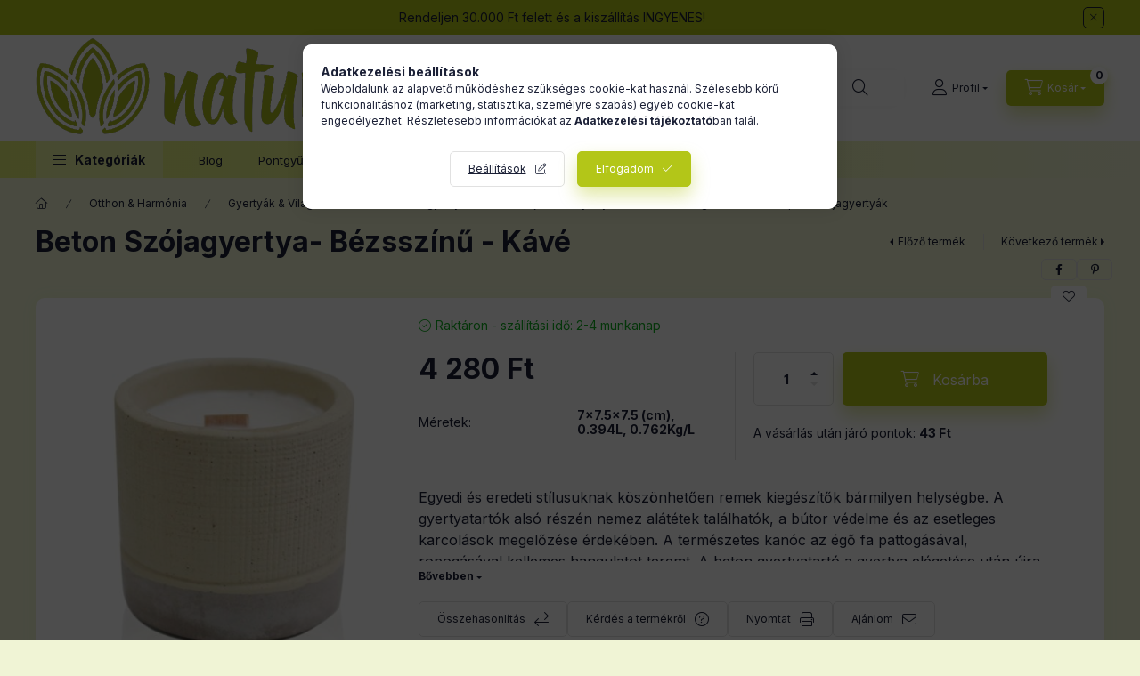

--- FILE ---
content_type: text/html; charset=UTF-8
request_url: https://www.naturia.hu/shop_marketing.php?cikk=CWC-10&type=page&only=cross&change_lang=hu&marketing_type=artdet
body_size: 14148
content:

<script>
	function page_action_cross(cikk,cikk_id,qty) {
        var temp_qty=qty;
        if ($("#db_"+cikk_id).length > 0 ) temp_qty=$("#db_"+cikk_id).val();

		$.ajax({
			type: "GET",
			async: true,
			url: "https://www.naturia.hu/shop_ajax/ajax_cart.php",
			dataType: 'json',
			data: {
				get_ajax:1,
				result_type:"json",
				lang_master:"hu",
				action:"add",
				sku:cikk,
				qty:temp_qty,
				variant_name1:$("#egyeb_nev1_"+cikk_id).val(),
				variant_list1:$("#egyeb_list1_"+cikk_id).val(),
				variant_name2:$("#egyeb_nev2_"+cikk_id).val(),
				variant_list2:$("#egyeb_list2_"+cikk_id).val(),
				variant_name3:$("#egyeb_nev3_"+cikk_id).val(),
				variant_list3:$("#egyeb_list3_"+cikk_id).val()
			},
			success: function(result_cart){
                const temp_product_array = {
                    error: result_cart.error,
                    sku: cikk,
                    master_key: result_cart.master_key,
                    name: result_cart.name,
                    category: result_cart.category,
                    price: result_cart.price,
                    qty: temp_qty,
                    qty_of_items: result_cart.qty_of_items
                };

                for (let i = 1; i <= 3; i++) {
                    temp_product_array[`variant_name${i}`] = $(`#egyeb_nev${i}_${cikk_id}`).val();
                    temp_product_array[`variant_list${i}`] = $(`#egyeb_list${i}_${cikk_id}`).val();
                }

                $(document).trigger("addToCart", temp_product_array);

                gtag("event", "cross_sale_convert", { 'sku':cikk, 'value':result_cart.price*temp_qty});
				if (result_cart.cart_deny==1) {
					eval(result_cart.cart_onclose);
				} else {
                    if (result_cart.cart_success==1) $(document).trigger("addToCartSuccess",temp_product_array);

										$("#page_cross_content #page_pagelist_"+cikk_id).animate({opacity: 0},300,function(){
						$("#page_cross_content #page_pagelist_"+cikk_id).remove();
                        $(document).trigger('removeCrossItem');
						if ($("#page_cross_content .page_pagelist_item").length==0) $("#page_cross_content").remove();
											});
										if (result_cart.overlay!="") {
						$("#overlay_cart_add").html(result_cart.overlay);
						$("#overlay_cart_add").overlay().load();
					}
										if ($("#box_cart_content").length>0) {
						
						$("#box_cart_content").load("https://www.naturia.hu/shop_ajax/ajax_box_cart.php?get_ajax=1&lang_master=hu&unas_design=");
						                            if ($("#box_cart_content2").length > 0) $("#box_cart_content2").load("https://www.naturia.hu/shop_ajax/ajax_box_cart.php?get_ajax=1&lang_master=hu&unas_design=&cart_num=2");
												}
					$.ajax({
						type: "GET",
						async: true,
						url: "https://www.naturia.hu/shop_ajax/ajax_shipping.php",
						dataType: "json",
						data: {
							get_ajax:1,
							shop_id:42323,
							lang_master:"hu"
						},
						success: function(result){
							$(".container_shipping_cost").html(result.cost);
							$(".container_shipping_free").html(result.free);
						}
					});
									}
			}
		});
	}
	</script>
	


        
        
                
                                                                            
        
            
                                                                                                                            
            








        
                

    
    
    


    

<div class="carousel-block js-carousel-block          carousel-block--no-nums     carousel-block--with-arrows
         carousel-block--top-arrows                 carousel-block-cross_page
" id="carousel-block-cross_page" role="region" aria-label="Az alábbi terméket ajánljuk még kiegészítőként">
    <div class="carousel__title-outer">
        <div class="container">
            <div class="carousel__title-wrap">
                                <div class="carousel__title-inner">
                    <div class="carousel__title cross_page__title main-title">Az alábbi terméket ajánljuk még kiegészítőként</div>
                                    </div>
                
                                <div class="carousel__nav js-carousel-nav carousel__nav-cross_page">
                    
                                        <div class="carousel__buttons carousel__buttons-cross_page">
                        <button type="button" class="carousel__prev-btn carousel__prev-next-btn btn" aria-label="előző"></button>
                        <button type="button" class="carousel__next-btn carousel__prev-next-btn btn" aria-label="következő"></button>
                    </div>
                                    </div>
                            </div>
        </div>
    </div>
    <div class="carousel__products">
        <div class="container carousel__products-container">
                            
                                <div role="group" aria-label="termékek lista,47 termék" class=" products js-products type--1 card--1 carousel carousel-cross_page" id="list-cross_page">
                            
                
                                
                
    <div class="carousel-cell page_pagelist_item product list-1-card-1 js-product page_artlist_sku_BWCB__unas__01" id="page_pagelist_cross_page_BWCB__unas__01" data-sku="BWCB-01">
        <div class="product__inner" role="group" aria-label="1. termék:B&W Kettős Pamut Ágytakaró / Falidísz - Álomfogó">
                                                                                    <div class="product__function-btns">
                                        <button type="button" class="product__func-btn product__btn-compare icon--compare page_art_func_compare page_art_func_compare_BWCB__unas__01"
                            aria-label="Összehasonlítás" onclick="popup_compare_dialog(&quot;BWCB-01&quot;);" data-tippy="Összehasonlítás"></button>
                                                                                        <button type="button" class="product__func-btn favourites-btn icon--favo page_artdet_func_favourites_BWCB__unas__01 page_artdet_func_favourites_outer_BWCB__unas__01"
                                id="page_artlist_func_favourites_BWCB__unas__01" onclick="add_to_favourites(&quot;&quot;,&quot;BWCB-01&quot;,&quot;page_artlist_func_favourites_BWCB__unas__01&quot;,&quot;page_artlist_func_favourites_outer_BWCB__unas__01&quot;,&quot;221980605&quot;);"
                                aria-label="Kedvencekhez" data-tippy="Kedvencekhez"></button>
                                                                                    <button type="button" class="product__func-btn product__btn-tooltip icon--search-plus js-product-tooltip-click" aria-haspopup="dialog" aria-label="Gyorsnézet"
                            data-sku="BWCB__unas__01" data-tippy="Gyorsnézet"></button>
                                    </div>
                                                    <div class="product__img-outer">
                		                <div class="product__img-wrap product-img-wrapper">
                    		                    <a class="product_link_normal" data-sku="BWCB-01" href="https://www.naturia.hu/spd/BWCB-01/BW-Kettos-Pamut-Agytakaro-Falidisz-Alomfogo" title="B&W Kettős Pamut Ágytakaró / Falidísz - Álomfogó" tabindex="-1">
                        <picture>
                                                                                                                                                                                                                                <source srcset="https://www.naturia.hu/img/42323/BWCB-01/174x174,r/BWCB-01.jpg?time=1643989143 1x,https://www.naturia.hu/img/42323/BWCB-01/313x313,r/BWCB-01.jpg?time=1643989143 1.8x,https://www.naturia.hu/img/42323/BWCB-01/348x348,r/BWCB-01.jpg?time=1643989143 2x"
                                    media="(max-width: 417.98px)"
                            >
                                                        <source srcset="https://www.naturia.hu/img/42323/BWCB-01/280x280,r/BWCB-01.jpg?time=1643989143 1x, https://www.naturia.hu/img/42323/BWCB-01/560x560,r/BWCB-01.jpg?time=1643989143 2x ">
                            <img class="product__img product-img js-main-img" id="main_image_cross_page_BWCB__unas__01" width="280" height="280"
                                 src="https://www.naturia.hu/img/42323/BWCB-01/280x280,r/BWCB-01.jpg?time=1643989143" alt="B&W Kettős Pamut Ágytakaró / Falidísz - Álomfogó" title="B&W Kettős Pamut Ágytakaró / Falidísz - Álomfogó" loading="lazy">
                        </picture>
                    </a>
                </div>
                		            </div>
            <div class="product__data">
                                                    
                                                    
                <div class="product__name-wrap">
                    <h2 class="product__name">
                        <a class="product__name-link product_link_normal" data-sku="BWCB-01" href="https://www.naturia.hu/spd/BWCB-01/BW-Kettos-Pamut-Agytakaro-Falidisz-Alomfogo">B&W Kettős Pamut Ágytakaró / Falidísz - Álomfogó</a>
                    </h2>
                </div>

                                                        <div class="product__stock stock only_stock_status to-order">
                        <div class="product__stock-text product-stock-text">
                                                                                            <div class="stock__content icon--b-to-order">Raktáron - szállítási idő: 4-6 munkanap</div>
                                                                                    </div>
                    </div>
                                    
                
                                                    
                                <div class="product__prices-wrap">
                                            
                                            
                                                                    <div class="product__prices row no-gutters">
                                                                                                                    <div class="col">
                                <span class="product__price-base product-price--base">
                                    <span class="product__price-base-value"><span class='price-gross-format'><span id='price_net_brutto_cross_page_BWCB__unas__01' class='price_net_brutto_cross_page_BWCB__unas__01 price-gross'>8 680</span><span class='price-currency'> Ft</span></span></span>                                </span>

                                
                                                                                                                                </div>
                        </div>
                                                                                                                                                                </div>
                
                                <div class="product__main">
                                                                                                                                                                                        <input name="db_cross_page_BWCB__unas__01" id="db_cross_page_BWCB__unas__01" type="hidden" value="1" data-min="1" data-max="999999" data-step="1"/>
                            
                                                        <div class="product__main-btn-col">
                                                                                                <button class="product__main-btn product__cart-btn btn icon--cart" aria-label="Ezt is kérem"
                                        onclick="page_action_cross('BWCB-01','cross_page_BWCB__unas__01',1);" type="button" data-text="Ezt is kérem"></button>
                                                            </div>
                                                            </div>
                
                                            </div>
        </div>
            </div>
                
    <div class="carousel-cell page_pagelist_item product list-1-card-1 js-product page_artlist_sku_BWCB__unas__02" id="page_pagelist_cross_page_BWCB__unas__02" data-sku="BWCB-02">
        <div class="product__inner" role="group" aria-label="2. termék:B&W Kettős Pamut Ágytakaró / Falidísz - Elefánt">
                                                                                    <div class="product__function-btns">
                                        <button type="button" class="product__func-btn product__btn-compare icon--compare page_art_func_compare page_art_func_compare_BWCB__unas__02"
                            aria-label="Összehasonlítás" onclick="popup_compare_dialog(&quot;BWCB-02&quot;);" data-tippy="Összehasonlítás"></button>
                                                                                        <button type="button" class="product__func-btn favourites-btn icon--favo page_artdet_func_favourites_BWCB__unas__02 page_artdet_func_favourites_outer_BWCB__unas__02"
                                id="page_artlist_func_favourites_BWCB__unas__02" onclick="add_to_favourites(&quot;&quot;,&quot;BWCB-02&quot;,&quot;page_artlist_func_favourites_BWCB__unas__02&quot;,&quot;page_artlist_func_favourites_outer_BWCB__unas__02&quot;,&quot;221980663&quot;);"
                                aria-label="Kedvencekhez" data-tippy="Kedvencekhez"></button>
                                                                                    <button type="button" class="product__func-btn product__btn-tooltip icon--search-plus js-product-tooltip-click" aria-haspopup="dialog" aria-label="Gyorsnézet"
                            data-sku="BWCB__unas__02" data-tippy="Gyorsnézet"></button>
                                    </div>
                                                    <div class="product__img-outer">
                		                <div class="product__img-wrap product-img-wrapper">
                    		                    <a class="product_link_normal" data-sku="BWCB-02" href="https://www.naturia.hu/spd/BWCB-02/BW-Kettos-Pamut-Agytakaro-Falidisz-Elefant" title="B&W Kettős Pamut Ágytakaró / Falidísz - Elefánt" tabindex="-1">
                        <picture>
                                                                                                                                                                                                                                <source srcset="https://www.naturia.hu/img/42323/BWCB-02/174x174,r/BWCB-02.jpg?time=1643989186 1x,https://www.naturia.hu/img/42323/BWCB-02/313x313,r/BWCB-02.jpg?time=1643989186 1.8x,https://www.naturia.hu/img/42323/BWCB-02/348x348,r/BWCB-02.jpg?time=1643989186 2x"
                                    media="(max-width: 417.98px)"
                            >
                                                        <source srcset="https://www.naturia.hu/img/42323/BWCB-02/280x280,r/BWCB-02.jpg?time=1643989186 1x, https://www.naturia.hu/img/42323/BWCB-02/560x560,r/BWCB-02.jpg?time=1643989186 2x ">
                            <img class="product__img product-img js-main-img" id="main_image_cross_page_BWCB__unas__02" width="280" height="280"
                                 src="https://www.naturia.hu/img/42323/BWCB-02/280x280,r/BWCB-02.jpg?time=1643989186" alt="B&W Kettős Pamut Ágytakaró / Falidísz - Elefánt" title="B&W Kettős Pamut Ágytakaró / Falidísz - Elefánt" loading="lazy">
                        </picture>
                    </a>
                </div>
                		            </div>
            <div class="product__data">
                                                    
                                                    
                <div class="product__name-wrap">
                    <h2 class="product__name">
                        <a class="product__name-link product_link_normal" data-sku="BWCB-02" href="https://www.naturia.hu/spd/BWCB-02/BW-Kettos-Pamut-Agytakaro-Falidisz-Elefant">B&W Kettős Pamut Ágytakaró / Falidísz - Elefánt</a>
                    </h2>
                </div>

                                                        <div class="product__stock stock only_stock_status to-order">
                        <div class="product__stock-text product-stock-text">
                                                                                            <div class="stock__content icon--b-to-order">Raktáron - szállítási idő: 4-6 munkanap</div>
                                                                                    </div>
                    </div>
                                    
                
                                                    
                                <div class="product__prices-wrap">
                                            
                                            
                                                                    <div class="product__prices row no-gutters">
                                                                                                                    <div class="col">
                                <span class="product__price-base product-price--base">
                                    <span class="product__price-base-value"><span class='price-gross-format'><span id='price_net_brutto_cross_page_BWCB__unas__02' class='price_net_brutto_cross_page_BWCB__unas__02 price-gross'>8 680</span><span class='price-currency'> Ft</span></span></span>                                </span>

                                
                                                                                                                                </div>
                        </div>
                                                                                                                                                                </div>
                
                                <div class="product__main">
                                                                                                                                                                                        <input name="db_cross_page_BWCB__unas__02" id="db_cross_page_BWCB__unas__02" type="hidden" value="1" data-min="1" data-max="999999" data-step="1"/>
                            
                                                        <div class="product__main-btn-col">
                                                                                                <button class="product__main-btn product__cart-btn btn icon--cart" aria-label="Ezt is kérem"
                                        onclick="page_action_cross('BWCB-02','cross_page_BWCB__unas__02',1);" type="button" data-text="Ezt is kérem"></button>
                                                            </div>
                                                            </div>
                
                                            </div>
        </div>
            </div>
                
    <div class="carousel-cell page_pagelist_item product list-1-card-1 js-product page_artlist_sku_BWCB__unas__03" id="page_pagelist_cross_page_BWCB__unas__03" data-sku="BWCB-03">
        <div class="product__inner" role="group" aria-label="3. termék:B&W Kettős Pamut Ágytakaró / Falidísz - Buddha">
                                                                                    <div class="product__function-btns">
                                        <button type="button" class="product__func-btn product__btn-compare icon--compare page_art_func_compare page_art_func_compare_BWCB__unas__03"
                            aria-label="Összehasonlítás" onclick="popup_compare_dialog(&quot;BWCB-03&quot;);" data-tippy="Összehasonlítás"></button>
                                                                                        <button type="button" class="product__func-btn favourites-btn icon--favo page_artdet_func_favourites_BWCB__unas__03 page_artdet_func_favourites_outer_BWCB__unas__03"
                                id="page_artlist_func_favourites_BWCB__unas__03" onclick="add_to_favourites(&quot;&quot;,&quot;BWCB-03&quot;,&quot;page_artlist_func_favourites_BWCB__unas__03&quot;,&quot;page_artlist_func_favourites_outer_BWCB__unas__03&quot;,&quot;221980721&quot;);"
                                aria-label="Kedvencekhez" data-tippy="Kedvencekhez"></button>
                                                                                    <button type="button" class="product__func-btn product__btn-tooltip icon--search-plus js-product-tooltip-click" aria-haspopup="dialog" aria-label="Gyorsnézet"
                            data-sku="BWCB__unas__03" data-tippy="Gyorsnézet"></button>
                                    </div>
                                                    <div class="product__img-outer">
                		                <div class="product__img-wrap product-img-wrapper">
                    		                    <a class="product_link_normal" data-sku="BWCB-03" href="https://www.naturia.hu/spd/BWCB-03/BW-Kettos-Pamut-Agytakaro-Falidisz-Buddha" title="B&W Kettős Pamut Ágytakaró / Falidísz - Buddha" tabindex="-1">
                        <picture>
                                                                                                                                                                                                                                <source srcset="https://www.naturia.hu/img/42323/BWCB-03/174x174,r/BWCB-03.jpg?time=1643989217 1x,https://www.naturia.hu/img/42323/BWCB-03/313x313,r/BWCB-03.jpg?time=1643989217 1.8x,https://www.naturia.hu/img/42323/BWCB-03/348x348,r/BWCB-03.jpg?time=1643989217 2x"
                                    media="(max-width: 417.98px)"
                            >
                                                        <source srcset="https://www.naturia.hu/img/42323/BWCB-03/280x280,r/BWCB-03.jpg?time=1643989217 1x, https://www.naturia.hu/img/42323/BWCB-03/560x560,r/BWCB-03.jpg?time=1643989217 2x ">
                            <img class="product__img product-img js-main-img" id="main_image_cross_page_BWCB__unas__03" width="280" height="280"
                                 src="https://www.naturia.hu/img/42323/BWCB-03/280x280,r/BWCB-03.jpg?time=1643989217" alt="B&W Kettős Pamut Ágytakaró / Falidísz - Buddha" title="B&W Kettős Pamut Ágytakaró / Falidísz - Buddha" loading="lazy">
                        </picture>
                    </a>
                </div>
                		            </div>
            <div class="product__data">
                                                    
                                                    
                <div class="product__name-wrap">
                    <h2 class="product__name">
                        <a class="product__name-link product_link_normal" data-sku="BWCB-03" href="https://www.naturia.hu/spd/BWCB-03/BW-Kettos-Pamut-Agytakaro-Falidisz-Buddha">B&W Kettős Pamut Ágytakaró / Falidísz - Buddha</a>
                    </h2>
                </div>

                                                        <div class="product__stock stock only_stock_status to-order">
                        <div class="product__stock-text product-stock-text">
                                                                                            <div class="stock__content icon--b-to-order">Raktáron - szállítási idő: 4-6 munkanap</div>
                                                                                    </div>
                    </div>
                                    
                
                                                    
                                <div class="product__prices-wrap">
                                            
                                            
                                                                    <div class="product__prices row no-gutters">
                                                                                                                    <div class="col">
                                <span class="product__price-base product-price--base">
                                    <span class="product__price-base-value"><span class='price-gross-format'><span id='price_net_brutto_cross_page_BWCB__unas__03' class='price_net_brutto_cross_page_BWCB__unas__03 price-gross'>8 680</span><span class='price-currency'> Ft</span></span></span>                                </span>

                                
                                                                                                                                </div>
                        </div>
                                                                                                                                                                </div>
                
                                <div class="product__main">
                                                                                                                                                                                        <input name="db_cross_page_BWCB__unas__03" id="db_cross_page_BWCB__unas__03" type="hidden" value="1" data-min="1" data-max="999999" data-step="1"/>
                            
                                                        <div class="product__main-btn-col">
                                                                                                <button class="product__main-btn product__cart-btn btn icon--cart" aria-label="Ezt is kérem"
                                        onclick="page_action_cross('BWCB-03','cross_page_BWCB__unas__03',1);" type="button" data-text="Ezt is kérem"></button>
                                                            </div>
                                                            </div>
                
                                            </div>
        </div>
            </div>
                
    <div class="carousel-cell page_pagelist_item product list-1-card-1 js-product page_artlist_sku_BWCB__unas__04" id="page_pagelist_cross_page_BWCB__unas__04" data-sku="BWCB-04">
        <div class="product__inner" role="group" aria-label="4. termék:B&W Kettős Pamut Ágytakaró / Falidísz - Hamsa">
                                                                                    <div class="product__function-btns">
                                        <button type="button" class="product__func-btn product__btn-compare icon--compare page_art_func_compare page_art_func_compare_BWCB__unas__04"
                            aria-label="Összehasonlítás" onclick="popup_compare_dialog(&quot;BWCB-04&quot;);" data-tippy="Összehasonlítás"></button>
                                                                                        <button type="button" class="product__func-btn favourites-btn icon--favo page_artdet_func_favourites_BWCB__unas__04 page_artdet_func_favourites_outer_BWCB__unas__04"
                                id="page_artlist_func_favourites_BWCB__unas__04" onclick="add_to_favourites(&quot;&quot;,&quot;BWCB-04&quot;,&quot;page_artlist_func_favourites_BWCB__unas__04&quot;,&quot;page_artlist_func_favourites_outer_BWCB__unas__04&quot;,&quot;221980763&quot;);"
                                aria-label="Kedvencekhez" data-tippy="Kedvencekhez"></button>
                                                                                    <button type="button" class="product__func-btn product__btn-tooltip icon--search-plus js-product-tooltip-click" aria-haspopup="dialog" aria-label="Gyorsnézet"
                            data-sku="BWCB__unas__04" data-tippy="Gyorsnézet"></button>
                                    </div>
                                                    <div class="product__img-outer">
                		                <div class="product__img-wrap product-img-wrapper">
                    		                    <a class="product_link_normal" data-sku="BWCB-04" href="https://www.naturia.hu/spd/BWCB-04/BW-Kettos-Pamut-Agytakaro-Falidisz-Hamsa" title="B&W Kettős Pamut Ágytakaró / Falidísz - Hamsa" tabindex="-1">
                        <picture>
                                                                                                                                                                                                                                <source srcset="https://www.naturia.hu/img/42323/BWCB-04/174x174,r/BWCB-04.jpg?time=1643989241 1x,https://www.naturia.hu/img/42323/BWCB-04/313x313,r/BWCB-04.jpg?time=1643989241 1.8x,https://www.naturia.hu/img/42323/BWCB-04/348x348,r/BWCB-04.jpg?time=1643989241 2x"
                                    media="(max-width: 417.98px)"
                            >
                                                        <source srcset="https://www.naturia.hu/img/42323/BWCB-04/280x280,r/BWCB-04.jpg?time=1643989241 1x, https://www.naturia.hu/img/42323/BWCB-04/560x560,r/BWCB-04.jpg?time=1643989241 2x ">
                            <img class="product__img product-img js-main-img" id="main_image_cross_page_BWCB__unas__04" width="280" height="280"
                                 src="https://www.naturia.hu/img/42323/BWCB-04/280x280,r/BWCB-04.jpg?time=1643989241" alt="B&W Kettős Pamut Ágytakaró / Falidísz - Hamsa" title="B&W Kettős Pamut Ágytakaró / Falidísz - Hamsa" loading="lazy">
                        </picture>
                    </a>
                </div>
                		            </div>
            <div class="product__data">
                                                    
                                                    
                <div class="product__name-wrap">
                    <h2 class="product__name">
                        <a class="product__name-link product_link_normal" data-sku="BWCB-04" href="https://www.naturia.hu/spd/BWCB-04/BW-Kettos-Pamut-Agytakaro-Falidisz-Hamsa">B&W Kettős Pamut Ágytakaró / Falidísz - Hamsa</a>
                    </h2>
                </div>

                                                        <div class="product__stock stock only_stock_status to-order">
                        <div class="product__stock-text product-stock-text">
                                                                                            <div class="stock__content icon--b-to-order">Raktáron - szállítási idő: 4-6 munkanap</div>
                                                                                    </div>
                    </div>
                                    
                
                                                    
                                <div class="product__prices-wrap">
                                            
                                            
                                                                    <div class="product__prices row no-gutters">
                                                                                                                    <div class="col">
                                <span class="product__price-base product-price--base">
                                    <span class="product__price-base-value"><span class='price-gross-format'><span id='price_net_brutto_cross_page_BWCB__unas__04' class='price_net_brutto_cross_page_BWCB__unas__04 price-gross'>8 680</span><span class='price-currency'> Ft</span></span></span>                                </span>

                                
                                                                                                                                </div>
                        </div>
                                                                                                                                                                </div>
                
                                <div class="product__main">
                                                                                                                                                                                        <input name="db_cross_page_BWCB__unas__04" id="db_cross_page_BWCB__unas__04" type="hidden" value="1" data-min="1" data-max="999999" data-step="1"/>
                            
                                                        <div class="product__main-btn-col">
                                                                                                <button class="product__main-btn product__cart-btn btn icon--cart" aria-label="Ezt is kérem"
                                        onclick="page_action_cross('BWCB-04','cross_page_BWCB__unas__04',1);" type="button" data-text="Ezt is kérem"></button>
                                                            </div>
                                                            </div>
                
                                            </div>
        </div>
            </div>
                
    <div class="carousel-cell page_pagelist_item product list-1-card-1 js-product page_artlist_sku_BWCB__unas__05" id="page_pagelist_cross_page_BWCB__unas__05" data-sku="BWCB-05">
        <div class="product__inner" role="group" aria-label="5. termék:B&W Kettős Pamut Ágytakaró / Falidísz - Lótusz Virág">
                                                                                    <div class="product__function-btns">
                                        <button type="button" class="product__func-btn product__btn-compare icon--compare page_art_func_compare page_art_func_compare_BWCB__unas__05"
                            aria-label="Összehasonlítás" onclick="popup_compare_dialog(&quot;BWCB-05&quot;);" data-tippy="Összehasonlítás"></button>
                                                                                        <button type="button" class="product__func-btn favourites-btn icon--favo page_artdet_func_favourites_BWCB__unas__05 page_artdet_func_favourites_outer_BWCB__unas__05"
                                id="page_artlist_func_favourites_BWCB__unas__05" onclick="add_to_favourites(&quot;&quot;,&quot;BWCB-05&quot;,&quot;page_artlist_func_favourites_BWCB__unas__05&quot;,&quot;page_artlist_func_favourites_outer_BWCB__unas__05&quot;,&quot;221980822&quot;);"
                                aria-label="Kedvencekhez" data-tippy="Kedvencekhez"></button>
                                                                                    <button type="button" class="product__func-btn product__btn-tooltip icon--search-plus js-product-tooltip-click" aria-haspopup="dialog" aria-label="Gyorsnézet"
                            data-sku="BWCB__unas__05" data-tippy="Gyorsnézet"></button>
                                    </div>
                                                    <div class="product__img-outer">
                		                <div class="product__img-wrap product-img-wrapper">
                    		                    <a class="product_link_normal" data-sku="BWCB-05" href="https://www.naturia.hu/spd/BWCB-05/BW-Kettos-Pamut-Agytakaro-Falidisz-Lotusz-Virag" title="B&W Kettős Pamut Ágytakaró / Falidísz - Lótusz Virág" tabindex="-1">
                        <picture>
                                                                                                                                                                                                                                <source srcset="https://www.naturia.hu/img/42323/BWCB-05/174x174,r/BWCB-05.jpg?time=1643989271 1x,https://www.naturia.hu/img/42323/BWCB-05/313x313,r/BWCB-05.jpg?time=1643989271 1.8x,https://www.naturia.hu/img/42323/BWCB-05/348x348,r/BWCB-05.jpg?time=1643989271 2x"
                                    media="(max-width: 417.98px)"
                            >
                                                        <source srcset="https://www.naturia.hu/img/42323/BWCB-05/280x280,r/BWCB-05.jpg?time=1643989271 1x, https://www.naturia.hu/img/42323/BWCB-05/560x560,r/BWCB-05.jpg?time=1643989271 2x ">
                            <img class="product__img product-img js-main-img" id="main_image_cross_page_BWCB__unas__05" width="280" height="280"
                                 src="https://www.naturia.hu/img/42323/BWCB-05/280x280,r/BWCB-05.jpg?time=1643989271" alt="B&W Kettős Pamut Ágytakaró / Falidísz - Lótusz Virág" title="B&W Kettős Pamut Ágytakaró / Falidísz - Lótusz Virág" loading="lazy">
                        </picture>
                    </a>
                </div>
                		            </div>
            <div class="product__data">
                                                    
                                                    
                <div class="product__name-wrap">
                    <h2 class="product__name">
                        <a class="product__name-link product_link_normal" data-sku="BWCB-05" href="https://www.naturia.hu/spd/BWCB-05/BW-Kettos-Pamut-Agytakaro-Falidisz-Lotusz-Virag">B&W Kettős Pamut Ágytakaró / Falidísz - Lótusz Virág</a>
                    </h2>
                </div>

                                                        <div class="product__stock stock only_stock_status to-order">
                        <div class="product__stock-text product-stock-text">
                                                                                            <div class="stock__content icon--b-to-order">Raktáron - szállítási idő: 4-6 munkanap</div>
                                                                                    </div>
                    </div>
                                    
                
                                                    
                                <div class="product__prices-wrap">
                                            
                                            
                                                                    <div class="product__prices row no-gutters">
                                                                                                                    <div class="col">
                                <span class="product__price-base product-price--base">
                                    <span class="product__price-base-value"><span class='price-gross-format'><span id='price_net_brutto_cross_page_BWCB__unas__05' class='price_net_brutto_cross_page_BWCB__unas__05 price-gross'>8 680</span><span class='price-currency'> Ft</span></span></span>                                </span>

                                
                                                                                                                                </div>
                        </div>
                                                                                                                                                                </div>
                
                                <div class="product__main">
                                                                                                                                                                                        <input name="db_cross_page_BWCB__unas__05" id="db_cross_page_BWCB__unas__05" type="hidden" value="1" data-min="1" data-max="999999" data-step="1"/>
                            
                                                        <div class="product__main-btn-col">
                                                                                                <button class="product__main-btn product__cart-btn btn icon--cart" aria-label="Ezt is kérem"
                                        onclick="page_action_cross('BWCB-05','cross_page_BWCB__unas__05',1);" type="button" data-text="Ezt is kérem"></button>
                                                            </div>
                                                            </div>
                
                                            </div>
        </div>
            </div>
                
    <div class="carousel-cell page_pagelist_item product list-1-card-1 js-product page_artlist_sku_BWCB__unas__06" id="page_pagelist_cross_page_BWCB__unas__06" data-sku="BWCB-06">
        <div class="product__inner" role="group" aria-label="6. termék:B&W Kettős Pamut Ágytakaró / Falidísz - Rózsás Koponya">
                                                                                    <div class="product__function-btns">
                                        <button type="button" class="product__func-btn product__btn-compare icon--compare page_art_func_compare page_art_func_compare_BWCB__unas__06"
                            aria-label="Összehasonlítás" onclick="popup_compare_dialog(&quot;BWCB-06&quot;);" data-tippy="Összehasonlítás"></button>
                                                                                        <button type="button" class="product__func-btn favourites-btn icon--favo page_artdet_func_favourites_BWCB__unas__06 page_artdet_func_favourites_outer_BWCB__unas__06"
                                id="page_artlist_func_favourites_BWCB__unas__06" onclick="add_to_favourites(&quot;&quot;,&quot;BWCB-06&quot;,&quot;page_artlist_func_favourites_BWCB__unas__06&quot;,&quot;page_artlist_func_favourites_outer_BWCB__unas__06&quot;,&quot;221981623&quot;);"
                                aria-label="Kedvencekhez" data-tippy="Kedvencekhez"></button>
                                                                                    <button type="button" class="product__func-btn product__btn-tooltip icon--search-plus js-product-tooltip-click" aria-haspopup="dialog" aria-label="Gyorsnézet"
                            data-sku="BWCB__unas__06" data-tippy="Gyorsnézet"></button>
                                    </div>
                                                    <div class="product__img-outer">
                		                <div class="product__img-wrap product-img-wrapper">
                    		                    <a class="product_link_normal" data-sku="BWCB-06" href="https://www.naturia.hu/spd/BWCB-06/BW-Kettos-Pamut-Agytakaro-Falidisz-Rozsas-Koponya" title="B&W Kettős Pamut Ágytakaró / Falidísz - Rózsás Koponya" tabindex="-1">
                        <picture>
                                                                                                                                                                                                                                <source srcset="https://www.naturia.hu/img/42323/BWCB-06/174x174,r/BWCB-06.jpg?time=1643989295 1x,https://www.naturia.hu/img/42323/BWCB-06/313x313,r/BWCB-06.jpg?time=1643989295 1.8x,https://www.naturia.hu/img/42323/BWCB-06/348x348,r/BWCB-06.jpg?time=1643989295 2x"
                                    media="(max-width: 417.98px)"
                            >
                                                        <source srcset="https://www.naturia.hu/img/42323/BWCB-06/280x280,r/BWCB-06.jpg?time=1643989295 1x, https://www.naturia.hu/img/42323/BWCB-06/560x560,r/BWCB-06.jpg?time=1643989295 2x ">
                            <img class="product__img product-img js-main-img" id="main_image_cross_page_BWCB__unas__06" width="280" height="280"
                                 src="https://www.naturia.hu/img/42323/BWCB-06/280x280,r/BWCB-06.jpg?time=1643989295" alt="B&W Kettős Pamut Ágytakaró / Falidísz - Rózsás Koponya" title="B&W Kettős Pamut Ágytakaró / Falidísz - Rózsás Koponya" loading="lazy">
                        </picture>
                    </a>
                </div>
                		            </div>
            <div class="product__data">
                                                    
                                                    
                <div class="product__name-wrap">
                    <h2 class="product__name">
                        <a class="product__name-link product_link_normal" data-sku="BWCB-06" href="https://www.naturia.hu/spd/BWCB-06/BW-Kettos-Pamut-Agytakaro-Falidisz-Rozsas-Koponya">B&W Kettős Pamut Ágytakaró / Falidísz - Rózsás Koponya</a>
                    </h2>
                </div>

                                                        <div class="product__stock stock only_stock_status to-order">
                        <div class="product__stock-text product-stock-text">
                                                                                            <div class="stock__content icon--b-to-order">Raktáron - szállítási idő: 4-6 munkanap</div>
                                                                                    </div>
                    </div>
                                    
                
                                                    
                                <div class="product__prices-wrap">
                                            
                                            
                                                                    <div class="product__prices row no-gutters">
                                                                                                                    <div class="col">
                                <span class="product__price-base product-price--base">
                                    <span class="product__price-base-value"><span class='price-gross-format'><span id='price_net_brutto_cross_page_BWCB__unas__06' class='price_net_brutto_cross_page_BWCB__unas__06 price-gross'>8 680</span><span class='price-currency'> Ft</span></span></span>                                </span>

                                
                                                                                                                                </div>
                        </div>
                                                                                                                                                                </div>
                
                                <div class="product__main">
                                                                                                                                                                                        <input name="db_cross_page_BWCB__unas__06" id="db_cross_page_BWCB__unas__06" type="hidden" value="1" data-min="1" data-max="999999" data-step="1"/>
                            
                                                        <div class="product__main-btn-col">
                                                                                                <button class="product__main-btn product__cart-btn btn icon--cart" aria-label="Ezt is kérem"
                                        onclick="page_action_cross('BWCB-06','cross_page_BWCB__unas__06',1);" type="button" data-text="Ezt is kérem"></button>
                                                            </div>
                                                            </div>
                
                                            </div>
        </div>
            </div>
                
    <div class="carousel-cell page_pagelist_item product list-1-card-1 js-product page_artlist_sku_BWCB__unas__07" id="page_pagelist_cross_page_BWCB__unas__07" data-sku="BWCB-07">
        <div class="product__inner" role="group" aria-label="7. termék:B&W Kettős Pamut Ágytakaró / Falidísz - Yin - Yang">
                                                                                    <div class="product__function-btns">
                                        <button type="button" class="product__func-btn product__btn-compare icon--compare page_art_func_compare page_art_func_compare_BWCB__unas__07"
                            aria-label="Összehasonlítás" onclick="popup_compare_dialog(&quot;BWCB-07&quot;);" data-tippy="Összehasonlítás"></button>
                                                                                        <button type="button" class="product__func-btn favourites-btn icon--favo page_artdet_func_favourites_BWCB__unas__07 page_artdet_func_favourites_outer_BWCB__unas__07"
                                id="page_artlist_func_favourites_BWCB__unas__07" onclick="add_to_favourites(&quot;&quot;,&quot;BWCB-07&quot;,&quot;page_artlist_func_favourites_BWCB__unas__07&quot;,&quot;page_artlist_func_favourites_outer_BWCB__unas__07&quot;,&quot;221982795&quot;);"
                                aria-label="Kedvencekhez" data-tippy="Kedvencekhez"></button>
                                                                                    <button type="button" class="product__func-btn product__btn-tooltip icon--search-plus js-product-tooltip-click" aria-haspopup="dialog" aria-label="Gyorsnézet"
                            data-sku="BWCB__unas__07" data-tippy="Gyorsnézet"></button>
                                    </div>
                                                    <div class="product__img-outer">
                		                <div class="product__img-wrap product-img-wrapper">
                    		                    <a class="product_link_normal" data-sku="BWCB-07" href="https://www.naturia.hu/spd/BWCB-07/BW-Kettos-Pamut-Agytakaro-Falidisz-Yin-Yang" title="B&W Kettős Pamut Ágytakaró / Falidísz - Yin - Yang" tabindex="-1">
                        <picture>
                                                                                                                                                                                                                                <source srcset="https://www.naturia.hu/img/42323/BWCB-07/174x174,r/BWCB-07.jpg?time=1643989315 1x,https://www.naturia.hu/img/42323/BWCB-07/313x313,r/BWCB-07.jpg?time=1643989315 1.8x,https://www.naturia.hu/img/42323/BWCB-07/348x348,r/BWCB-07.jpg?time=1643989315 2x"
                                    media="(max-width: 417.98px)"
                            >
                                                        <source srcset="https://www.naturia.hu/img/42323/BWCB-07/280x280,r/BWCB-07.jpg?time=1643989315 1x, https://www.naturia.hu/img/42323/BWCB-07/560x560,r/BWCB-07.jpg?time=1643989315 2x ">
                            <img class="product__img product-img js-main-img" id="main_image_cross_page_BWCB__unas__07" width="280" height="280"
                                 src="https://www.naturia.hu/img/42323/BWCB-07/280x280,r/BWCB-07.jpg?time=1643989315" alt="B&W Kettős Pamut Ágytakaró / Falidísz - Yin - Yang" title="B&W Kettős Pamut Ágytakaró / Falidísz - Yin - Yang" loading="lazy">
                        </picture>
                    </a>
                </div>
                		            </div>
            <div class="product__data">
                                                    
                                                    
                <div class="product__name-wrap">
                    <h2 class="product__name">
                        <a class="product__name-link product_link_normal" data-sku="BWCB-07" href="https://www.naturia.hu/spd/BWCB-07/BW-Kettos-Pamut-Agytakaro-Falidisz-Yin-Yang">B&W Kettős Pamut Ágytakaró / Falidísz - Yin - Yang</a>
                    </h2>
                </div>

                                                        <div class="product__stock stock only_stock_status to-order">
                        <div class="product__stock-text product-stock-text">
                                                                                            <div class="stock__content icon--b-to-order">Raktáron - szállítási idő: 4-6 munkanap</div>
                                                                                    </div>
                    </div>
                                    
                
                                                    
                                <div class="product__prices-wrap">
                                            
                                            
                                                                    <div class="product__prices row no-gutters">
                                                                                                                    <div class="col">
                                <span class="product__price-base product-price--base">
                                    <span class="product__price-base-value"><span class='price-gross-format'><span id='price_net_brutto_cross_page_BWCB__unas__07' class='price_net_brutto_cross_page_BWCB__unas__07 price-gross'>8 680</span><span class='price-currency'> Ft</span></span></span>                                </span>

                                
                                                                                                                                </div>
                        </div>
                                                                                                                                                                </div>
                
                                <div class="product__main">
                                                                                                                                                                                        <input name="db_cross_page_BWCB__unas__07" id="db_cross_page_BWCB__unas__07" type="hidden" value="1" data-min="1" data-max="999999" data-step="1"/>
                            
                                                        <div class="product__main-btn-col">
                                                                                                <button class="product__main-btn product__cart-btn btn icon--cart" aria-label="Ezt is kérem"
                                        onclick="page_action_cross('BWCB-07','cross_page_BWCB__unas__07',1);" type="button" data-text="Ezt is kérem"></button>
                                                            </div>
                                                            </div>
                
                                            </div>
        </div>
            </div>
                
    <div class="carousel-cell page_pagelist_item product list-1-card-1 js-product page_artlist_sku_CBWH__unas__01" id="page_pagelist_cross_page_CBWH__unas__01" data-sku="CBWH-01">
        <div class="product__inner" role="group" aria-label="8. termék:Kettős Pamut Ágytakaró / Falidísz - Klasszikus Mandala">
                                                                                    <div class="product__function-btns">
                                        <button type="button" class="product__func-btn product__btn-compare icon--compare page_art_func_compare page_art_func_compare_CBWH__unas__01"
                            aria-label="Összehasonlítás" onclick="popup_compare_dialog(&quot;CBWH-01&quot;);" data-tippy="Összehasonlítás"></button>
                                                                                        <button type="button" class="product__func-btn favourites-btn icon--favo page_artdet_func_favourites_CBWH__unas__01 page_artdet_func_favourites_outer_CBWH__unas__01"
                                id="page_artlist_func_favourites_CBWH__unas__01" onclick="add_to_favourites(&quot;&quot;,&quot;CBWH-01&quot;,&quot;page_artlist_func_favourites_CBWH__unas__01&quot;,&quot;page_artlist_func_favourites_outer_CBWH__unas__01&quot;,&quot;187507858&quot;);"
                                aria-label="Kedvencekhez" data-tippy="Kedvencekhez"></button>
                                                                                    <button type="button" class="product__func-btn product__btn-tooltip icon--search-plus js-product-tooltip-click" aria-haspopup="dialog" aria-label="Gyorsnézet"
                            data-sku="CBWH__unas__01" data-tippy="Gyorsnézet"></button>
                                    </div>
                                                    <div class="product__img-outer">
                		                <div class="product__img-wrap product-img-wrapper">
                    		                    <a class="product_link_normal" data-sku="CBWH-01" href="https://www.naturia.hu/Double-Cotton-Bedspread-Wall-Hanging-Classic-Manda" title="Kettős Pamut Ágytakaró / Falidísz - Klasszikus Mandala" tabindex="-1">
                        <picture>
                                                                                                                                                                                                                                <source srcset="https://www.naturia.hu/img/42323/CBWH-01/174x174,r/CBWH-01.jpg?time=1643989352 1x,https://www.naturia.hu/img/42323/CBWH-01/313x313,r/CBWH-01.jpg?time=1643989352 1.8x,https://www.naturia.hu/img/42323/CBWH-01/348x348,r/CBWH-01.jpg?time=1643989352 2x"
                                    media="(max-width: 417.98px)"
                            >
                                                        <source srcset="https://www.naturia.hu/img/42323/CBWH-01/280x280,r/CBWH-01.jpg?time=1643989352 1x, https://www.naturia.hu/img/42323/CBWH-01/560x560,r/CBWH-01.jpg?time=1643989352 2x ">
                            <img class="product__img product-img js-main-img" id="main_image_cross_page_CBWH__unas__01" width="280" height="280"
                                 src="https://www.naturia.hu/img/42323/CBWH-01/280x280,r/CBWH-01.jpg?time=1643989352" alt="Kettős Pamut Ágytakaró / Falidísz - Klasszikus Mandala" title="Kettős Pamut Ágytakaró / Falidísz - Klasszikus Mandala" loading="lazy">
                        </picture>
                    </a>
                </div>
                		            </div>
            <div class="product__data">
                                                    
                                                    
                <div class="product__name-wrap">
                    <h2 class="product__name">
                        <a class="product__name-link product_link_normal" data-sku="CBWH-01" href="https://www.naturia.hu/Double-Cotton-Bedspread-Wall-Hanging-Classic-Manda">Kettős Pamut Ágytakaró / Falidísz - Klasszikus Mandala</a>
                    </h2>
                </div>

                                                        <div class="product__stock stock only_stock_status to-order">
                        <div class="product__stock-text product-stock-text">
                                                                                            <div class="stock__content icon--b-to-order">Raktáron - szállítási idő: 4-6 munkanap</div>
                                                                                    </div>
                    </div>
                                    
                
                                                    
                                <div class="product__prices-wrap">
                                            
                                            
                                                                    <div class="product__prices row no-gutters">
                                                                                                                    <div class="col">
                                <span class="product__price-base product-price--base">
                                    <span class="product__price-base-value"><span class='price-gross-format'><span id='price_net_brutto_cross_page_CBWH__unas__01' class='price_net_brutto_cross_page_CBWH__unas__01 price-gross'>8 020</span><span class='price-currency'> Ft</span></span></span>                                </span>

                                
                                                                                                                                </div>
                        </div>
                                                                                                                                                                </div>
                
                                <div class="product__main">
                                                                                                                                                                                        <input name="db_cross_page_CBWH__unas__01" id="db_cross_page_CBWH__unas__01" type="hidden" value="1" data-min="1" data-max="999999" data-step="1"/>
                            
                                                        <div class="product__main-btn-col">
                                                                                                <button class="product__main-btn product__cart-btn btn icon--cart" aria-label="Ezt is kérem"
                                        onclick="page_action_cross('CBWH-01','cross_page_CBWH__unas__01',1);" type="button" data-text="Ezt is kérem"></button>
                                                            </div>
                                                            </div>
                
                                            </div>
        </div>
            </div>
                
    <div class="carousel-cell page_pagelist_item product list-1-card-1 js-product page_artlist_sku_CBWH__unas__02" id="page_pagelist_cross_page_CBWH__unas__02" data-sku="CBWH-02">
        <div class="product__inner" role="group" aria-label="9. termék:Egyes Pamut Ágytakaró / Falidísz - Klasszikus Mandala">
                                                                                    <div class="product__function-btns">
                                        <button type="button" class="product__func-btn product__btn-compare icon--compare page_art_func_compare page_art_func_compare_CBWH__unas__02"
                            aria-label="Összehasonlítás" onclick="popup_compare_dialog(&quot;CBWH-02&quot;);" data-tippy="Összehasonlítás"></button>
                                                                                        <button type="button" class="product__func-btn favourites-btn icon--favo page_artdet_func_favourites_CBWH__unas__02 page_artdet_func_favourites_outer_CBWH__unas__02"
                                id="page_artlist_func_favourites_CBWH__unas__02" onclick="add_to_favourites(&quot;&quot;,&quot;CBWH-02&quot;,&quot;page_artlist_func_favourites_CBWH__unas__02&quot;,&quot;page_artlist_func_favourites_outer_CBWH__unas__02&quot;,&quot;187507861&quot;);"
                                aria-label="Kedvencekhez" data-tippy="Kedvencekhez"></button>
                                                                                    <button type="button" class="product__func-btn product__btn-tooltip icon--search-plus js-product-tooltip-click" aria-haspopup="dialog" aria-label="Gyorsnézet"
                            data-sku="CBWH__unas__02" data-tippy="Gyorsnézet"></button>
                                    </div>
                                                    <div class="product__img-outer">
                		                <div class="product__img-wrap product-img-wrapper">
                    		                    <a class="product_link_normal" data-sku="CBWH-02" href="https://www.naturia.hu/Single-Cotton-Bedspread-Wall-Hanging-Classic-Manda" title="Egyes Pamut Ágytakaró / Falidísz - Klasszikus Mandala" tabindex="-1">
                        <picture>
                                                                                                                                                                                                                                <source srcset="https://www.naturia.hu/img/42323/CBWH-02/174x174,r/CBWH-02.jpg?time=1656963193 1x,https://www.naturia.hu/img/42323/CBWH-02/313x313,r/CBWH-02.jpg?time=1656963193 1.8x,https://www.naturia.hu/img/42323/CBWH-02/348x348,r/CBWH-02.jpg?time=1656963193 2x"
                                    media="(max-width: 417.98px)"
                            >
                                                        <source srcset="https://www.naturia.hu/img/42323/CBWH-02/280x280,r/CBWH-02.jpg?time=1656963193 1x, https://www.naturia.hu/img/42323/CBWH-02/560x560,r/CBWH-02.jpg?time=1656963193 2x ">
                            <img class="product__img product-img js-main-img" id="main_image_cross_page_CBWH__unas__02" width="280" height="280"
                                 src="https://www.naturia.hu/img/42323/CBWH-02/280x280,r/CBWH-02.jpg?time=1656963193" alt="Egyes Pamut Ágytakaró / Falidísz - Klasszikus Mandala" title="Egyes Pamut Ágytakaró / Falidísz - Klasszikus Mandala" loading="lazy">
                        </picture>
                    </a>
                </div>
                		            </div>
            <div class="product__data">
                                                    
                                                    
                <div class="product__name-wrap">
                    <h2 class="product__name">
                        <a class="product__name-link product_link_normal" data-sku="CBWH-02" href="https://www.naturia.hu/Single-Cotton-Bedspread-Wall-Hanging-Classic-Manda">Egyes Pamut Ágytakaró / Falidísz - Klasszikus Mandala</a>
                    </h2>
                </div>

                                                        <div class="product__stock stock only_stock_status to-order">
                        <div class="product__stock-text product-stock-text">
                                                                                            <div class="stock__content icon--b-to-order">Raktáron - szállítási idő: 4-6 munkanap</div>
                                                                                    </div>
                    </div>
                                    
                
                                                    
                                <div class="product__prices-wrap">
                                            
                                            
                                                                    <div class="product__prices row no-gutters">
                                                                                                                    <div class="col">
                                <span class="product__price-base product-price--base">
                                    <span class="product__price-base-value"><span class='price-gross-format'><span id='price_net_brutto_cross_page_CBWH__unas__02' class='price_net_brutto_cross_page_CBWH__unas__02 price-gross'>5 380</span><span class='price-currency'> Ft</span></span></span>                                </span>

                                
                                                                                                                                </div>
                        </div>
                                                                                                                                                                </div>
                
                                <div class="product__main">
                                                                                                                                                                                        <input name="db_cross_page_CBWH__unas__02" id="db_cross_page_CBWH__unas__02" type="hidden" value="1" data-min="1" data-max="999999" data-step="1"/>
                            
                                                        <div class="product__main-btn-col">
                                                                                                <button class="product__main-btn product__cart-btn btn icon--cart" aria-label="Ezt is kérem"
                                        onclick="page_action_cross('CBWH-02','cross_page_CBWH__unas__02',1);" type="button" data-text="Ezt is kérem"></button>
                                                            </div>
                                                            </div>
                
                                            </div>
        </div>
            </div>
                
    <div class="carousel-cell page_pagelist_item product list-1-card-1 js-product page_artlist_sku_CBWH__unas__03" id="page_pagelist_cross_page_CBWH__unas__03" data-sku="CBWH-03">
        <div class="product__inner" role="group" aria-label="10. termék:Kettős Pamut Ágytakaró / Falidísz - Álomfogó">
                                                                                    <div class="product__function-btns">
                                        <button type="button" class="product__func-btn product__btn-compare icon--compare page_art_func_compare page_art_func_compare_CBWH__unas__03"
                            aria-label="Összehasonlítás" onclick="popup_compare_dialog(&quot;CBWH-03&quot;);" data-tippy="Összehasonlítás"></button>
                                                                                        <button type="button" class="product__func-btn favourites-btn icon--favo page_artdet_func_favourites_CBWH__unas__03 page_artdet_func_favourites_outer_CBWH__unas__03"
                                id="page_artlist_func_favourites_CBWH__unas__03" onclick="add_to_favourites(&quot;&quot;,&quot;CBWH-03&quot;,&quot;page_artlist_func_favourites_CBWH__unas__03&quot;,&quot;page_artlist_func_favourites_outer_CBWH__unas__03&quot;,&quot;187507864&quot;);"
                                aria-label="Kedvencekhez" data-tippy="Kedvencekhez"></button>
                                                                                    <button type="button" class="product__func-btn product__btn-tooltip icon--search-plus js-product-tooltip-click" aria-haspopup="dialog" aria-label="Gyorsnézet"
                            data-sku="CBWH__unas__03" data-tippy="Gyorsnézet"></button>
                                    </div>
                                                    <div class="product__img-outer">
                		                <div class="product__img-wrap product-img-wrapper">
                    		                    <a class="product_link_normal" data-sku="CBWH-03" href="https://www.naturia.hu/Double-Cotton-Bedspread-Wall-Hanging-Dreamchatcher" title="Kettős Pamut Ágytakaró / Falidísz - Álomfogó" tabindex="-1">
                        <picture>
                                                                                                                                                                                                                                <source srcset="https://www.naturia.hu/img/42323/CBWH-03/174x174,r/CBWH-03.jpg?time=1675291867 1x,https://www.naturia.hu/img/42323/CBWH-03/313x313,r/CBWH-03.jpg?time=1675291867 1.8x,https://www.naturia.hu/img/42323/CBWH-03/348x348,r/CBWH-03.jpg?time=1675291867 2x"
                                    media="(max-width: 417.98px)"
                            >
                                                        <source srcset="https://www.naturia.hu/img/42323/CBWH-03/280x280,r/CBWH-03.jpg?time=1675291867 1x, https://www.naturia.hu/img/42323/CBWH-03/560x560,r/CBWH-03.jpg?time=1675291867 2x ">
                            <img class="product__img product-img js-main-img" id="main_image_cross_page_CBWH__unas__03" width="280" height="280"
                                 src="https://www.naturia.hu/img/42323/CBWH-03/280x280,r/CBWH-03.jpg?time=1675291867" alt="Kettős Pamut Ágytakaró / Falidísz - Álomfogó" title="Kettős Pamut Ágytakaró / Falidísz - Álomfogó" loading="lazy">
                        </picture>
                    </a>
                </div>
                		            </div>
            <div class="product__data">
                                                    
                                                    
                <div class="product__name-wrap">
                    <h2 class="product__name">
                        <a class="product__name-link product_link_normal" data-sku="CBWH-03" href="https://www.naturia.hu/Double-Cotton-Bedspread-Wall-Hanging-Dreamchatcher">Kettős Pamut Ágytakaró / Falidísz - Álomfogó</a>
                    </h2>
                </div>

                                                        <div class="product__stock stock only_stock_status to-order">
                        <div class="product__stock-text product-stock-text">
                                                                                            <div class="stock__content icon--b-to-order">Raktáron - szállítási idő: 4-6 munkanap</div>
                                                                                    </div>
                    </div>
                                    
                
                                                    
                                <div class="product__prices-wrap">
                                            
                                            
                                                                    <div class="product__prices row no-gutters">
                                                                                                                    <div class="col">
                                <span class="product__price-base product-price--base">
                                    <span class="product__price-base-value"><span class='price-gross-format'><span id='price_net_brutto_cross_page_CBWH__unas__03' class='price_net_brutto_cross_page_CBWH__unas__03 price-gross'>8 020</span><span class='price-currency'> Ft</span></span></span>                                </span>

                                
                                                                                                                                </div>
                        </div>
                                                                                                                                                                </div>
                
                                <div class="product__main">
                                                                                                                                                                                        <input name="db_cross_page_CBWH__unas__03" id="db_cross_page_CBWH__unas__03" type="hidden" value="1" data-min="1" data-max="999999" data-step="1"/>
                            
                                                        <div class="product__main-btn-col">
                                                                                                <button class="product__main-btn product__cart-btn btn icon--cart" aria-label="Ezt is kérem"
                                        onclick="page_action_cross('CBWH-03','cross_page_CBWH__unas__03',1);" type="button" data-text="Ezt is kérem"></button>
                                                            </div>
                                                            </div>
                
                                            </div>
        </div>
            </div>
                
    <div class="carousel-cell page_pagelist_item product list-1-card-1 js-product page_artlist_sku_CBWH__unas__04" id="page_pagelist_cross_page_CBWH__unas__04" data-sku="CBWH-04">
        <div class="product__inner" role="group" aria-label="11. termék:Egyes Pamut Ágytakaró / Falidísz - Álomfogó">
                                                                                    <div class="product__function-btns">
                                        <button type="button" class="product__func-btn product__btn-compare icon--compare page_art_func_compare page_art_func_compare_CBWH__unas__04"
                            aria-label="Összehasonlítás" onclick="popup_compare_dialog(&quot;CBWH-04&quot;);" data-tippy="Összehasonlítás"></button>
                                                                                        <button type="button" class="product__func-btn favourites-btn icon--favo page_artdet_func_favourites_CBWH__unas__04 page_artdet_func_favourites_outer_CBWH__unas__04"
                                id="page_artlist_func_favourites_CBWH__unas__04" onclick="add_to_favourites(&quot;&quot;,&quot;CBWH-04&quot;,&quot;page_artlist_func_favourites_CBWH__unas__04&quot;,&quot;page_artlist_func_favourites_outer_CBWH__unas__04&quot;,&quot;187507867&quot;);"
                                aria-label="Kedvencekhez" data-tippy="Kedvencekhez"></button>
                                                                                    <button type="button" class="product__func-btn product__btn-tooltip icon--search-plus js-product-tooltip-click" aria-haspopup="dialog" aria-label="Gyorsnézet"
                            data-sku="CBWH__unas__04" data-tippy="Gyorsnézet"></button>
                                    </div>
                                                    <div class="product__img-outer">
                		                <div class="product__img-wrap product-img-wrapper">
                    		                    <a class="product_link_normal" data-sku="CBWH-04" href="https://www.naturia.hu/Single-Cotton-Bedspread-Wall-Hanging-Dreamcatcher" title="Egyes Pamut Ágytakaró / Falidísz - Álomfogó" tabindex="-1">
                        <picture>
                                                                                                                                                                                                                                <source srcset="https://www.naturia.hu/img/42323/CBWH-04/174x174,r/CBWH-04.jpg?time=1643989460 1x,https://www.naturia.hu/img/42323/CBWH-04/313x313,r/CBWH-04.jpg?time=1643989460 1.8x,https://www.naturia.hu/img/42323/CBWH-04/348x348,r/CBWH-04.jpg?time=1643989460 2x"
                                    media="(max-width: 417.98px)"
                            >
                                                        <source srcset="https://www.naturia.hu/img/42323/CBWH-04/280x280,r/CBWH-04.jpg?time=1643989460 1x, https://www.naturia.hu/img/42323/CBWH-04/560x560,r/CBWH-04.jpg?time=1643989460 2x ">
                            <img class="product__img product-img js-main-img" id="main_image_cross_page_CBWH__unas__04" width="280" height="280"
                                 src="https://www.naturia.hu/img/42323/CBWH-04/280x280,r/CBWH-04.jpg?time=1643989460" alt="Egyes Pamut Ágytakaró / Falidísz - Álomfogó" title="Egyes Pamut Ágytakaró / Falidísz - Álomfogó" loading="lazy">
                        </picture>
                    </a>
                </div>
                		            </div>
            <div class="product__data">
                                                    
                                                    
                <div class="product__name-wrap">
                    <h2 class="product__name">
                        <a class="product__name-link product_link_normal" data-sku="CBWH-04" href="https://www.naturia.hu/Single-Cotton-Bedspread-Wall-Hanging-Dreamcatcher">Egyes Pamut Ágytakaró / Falidísz - Álomfogó</a>
                    </h2>
                </div>

                                                        <div class="product__stock stock only_stock_status to-order">
                        <div class="product__stock-text product-stock-text">
                                                                                            <div class="stock__content icon--b-to-order">Raktáron - szállítási idő: 4-6 munkanap</div>
                                                                                    </div>
                    </div>
                                    
                
                                                    
                                <div class="product__prices-wrap">
                                            
                                            
                                                                    <div class="product__prices row no-gutters">
                                                                                                                    <div class="col">
                                <span class="product__price-base product-price--base">
                                    <span class="product__price-base-value"><span class='price-gross-format'><span id='price_net_brutto_cross_page_CBWH__unas__04' class='price_net_brutto_cross_page_CBWH__unas__04 price-gross'>5 380</span><span class='price-currency'> Ft</span></span></span>                                </span>

                                
                                                                                                                                </div>
                        </div>
                                                                                                                                                                </div>
                
                                <div class="product__main">
                                                                                                                                                                                        <input name="db_cross_page_CBWH__unas__04" id="db_cross_page_CBWH__unas__04" type="hidden" value="1" data-min="1" data-max="999999" data-step="1"/>
                            
                                                        <div class="product__main-btn-col">
                                                                                                <button class="product__main-btn product__cart-btn btn icon--cart" aria-label="Ezt is kérem"
                                        onclick="page_action_cross('CBWH-04','cross_page_CBWH__unas__04',1);" type="button" data-text="Ezt is kérem"></button>
                                                            </div>
                                                            </div>
                
                                            </div>
        </div>
            </div>
                
    <div class="carousel-cell page_pagelist_item product list-1-card-1 js-product page_artlist_sku_CBWH__unas__05" id="page_pagelist_cross_page_CBWH__unas__05" data-sku="CBWH-05">
        <div class="product__inner" role="group" aria-label="12. termék:Kettős Pamut Ágytakaró / Falidísz - Elefánt Fej">
                                                                                    <div class="product__function-btns">
                                        <button type="button" class="product__func-btn product__btn-compare icon--compare page_art_func_compare page_art_func_compare_CBWH__unas__05"
                            aria-label="Összehasonlítás" onclick="popup_compare_dialog(&quot;CBWH-05&quot;);" data-tippy="Összehasonlítás"></button>
                                                                                        <button type="button" class="product__func-btn favourites-btn icon--favo page_artdet_func_favourites_CBWH__unas__05 page_artdet_func_favourites_outer_CBWH__unas__05"
                                id="page_artlist_func_favourites_CBWH__unas__05" onclick="add_to_favourites(&quot;&quot;,&quot;CBWH-05&quot;,&quot;page_artlist_func_favourites_CBWH__unas__05&quot;,&quot;page_artlist_func_favourites_outer_CBWH__unas__05&quot;,&quot;187507870&quot;);"
                                aria-label="Kedvencekhez" data-tippy="Kedvencekhez"></button>
                                                                                    <button type="button" class="product__func-btn product__btn-tooltip icon--search-plus js-product-tooltip-click" aria-haspopup="dialog" aria-label="Gyorsnézet"
                            data-sku="CBWH__unas__05" data-tippy="Gyorsnézet"></button>
                                    </div>
                                                    <div class="product__img-outer">
                		                <div class="product__img-wrap product-img-wrapper">
                    		                    <a class="product_link_normal" data-sku="CBWH-05" href="https://www.naturia.hu/Double-Cotton-Bedspread-Wall-Hanging-Elephant-Head" title="Kettős Pamut Ágytakaró / Falidísz - Elefánt Fej" tabindex="-1">
                        <picture>
                                                                                                                                                                                                                                <source srcset="https://www.naturia.hu/img/42323/CBWH-05/174x174,r/CBWH-05.jpg?time=1643989492 1x,https://www.naturia.hu/img/42323/CBWH-05/313x313,r/CBWH-05.jpg?time=1643989492 1.8x,https://www.naturia.hu/img/42323/CBWH-05/348x348,r/CBWH-05.jpg?time=1643989492 2x"
                                    media="(max-width: 417.98px)"
                            >
                                                        <source srcset="https://www.naturia.hu/img/42323/CBWH-05/280x280,r/CBWH-05.jpg?time=1643989492 1x, https://www.naturia.hu/img/42323/CBWH-05/560x560,r/CBWH-05.jpg?time=1643989492 2x ">
                            <img class="product__img product-img js-main-img" id="main_image_cross_page_CBWH__unas__05" width="280" height="280"
                                 src="https://www.naturia.hu/img/42323/CBWH-05/280x280,r/CBWH-05.jpg?time=1643989492" alt="Kettős Pamut Ágytakaró / Falidísz - Elefánt Fej" title="Kettős Pamut Ágytakaró / Falidísz - Elefánt Fej" loading="lazy">
                        </picture>
                    </a>
                </div>
                		            </div>
            <div class="product__data">
                                                    
                                                    
                <div class="product__name-wrap">
                    <h2 class="product__name">
                        <a class="product__name-link product_link_normal" data-sku="CBWH-05" href="https://www.naturia.hu/Double-Cotton-Bedspread-Wall-Hanging-Elephant-Head">Kettős Pamut Ágytakaró / Falidísz - Elefánt Fej</a>
                    </h2>
                </div>

                                                        <div class="product__stock stock only_stock_status to-order">
                        <div class="product__stock-text product-stock-text">
                                                                                            <div class="stock__content icon--b-to-order">Raktáron - szállítási idő: 4-6 munkanap</div>
                                                                                    </div>
                    </div>
                                    
                
                                                    
                                <div class="product__prices-wrap">
                                            
                                            
                                                                    <div class="product__prices row no-gutters">
                                                                                                                    <div class="col">
                                <span class="product__price-base product-price--base">
                                    <span class="product__price-base-value"><span class='price-gross-format'><span id='price_net_brutto_cross_page_CBWH__unas__05' class='price_net_brutto_cross_page_CBWH__unas__05 price-gross'>8 020</span><span class='price-currency'> Ft</span></span></span>                                </span>

                                
                                                                                                                                </div>
                        </div>
                                                                                                                                                                </div>
                
                                <div class="product__main">
                                                                                                                                                                                        <input name="db_cross_page_CBWH__unas__05" id="db_cross_page_CBWH__unas__05" type="hidden" value="1" data-min="1" data-max="999999" data-step="1"/>
                            
                                                        <div class="product__main-btn-col">
                                                                                                <button class="product__main-btn product__cart-btn btn icon--cart" aria-label="Ezt is kérem"
                                        onclick="page_action_cross('CBWH-05','cross_page_CBWH__unas__05',1);" type="button" data-text="Ezt is kérem"></button>
                                                            </div>
                                                            </div>
                
                                            </div>
        </div>
            </div>
                
    <div class="carousel-cell page_pagelist_item product list-1-card-1 js-product page_artlist_sku_CBWH__unas__06" id="page_pagelist_cross_page_CBWH__unas__06" data-sku="CBWH-06">
        <div class="product__inner" role="group" aria-label="13. termék:Egyes Pamut Ágytakaró / Falidísz - Elefánt Fej">
                                                                                    <div class="product__function-btns">
                                        <button type="button" class="product__func-btn product__btn-compare icon--compare page_art_func_compare page_art_func_compare_CBWH__unas__06"
                            aria-label="Összehasonlítás" onclick="popup_compare_dialog(&quot;CBWH-06&quot;);" data-tippy="Összehasonlítás"></button>
                                                                                        <button type="button" class="product__func-btn favourites-btn icon--favo page_artdet_func_favourites_CBWH__unas__06 page_artdet_func_favourites_outer_CBWH__unas__06"
                                id="page_artlist_func_favourites_CBWH__unas__06" onclick="add_to_favourites(&quot;&quot;,&quot;CBWH-06&quot;,&quot;page_artlist_func_favourites_CBWH__unas__06&quot;,&quot;page_artlist_func_favourites_outer_CBWH__unas__06&quot;,&quot;187507873&quot;);"
                                aria-label="Kedvencekhez" data-tippy="Kedvencekhez"></button>
                                                                                    <button type="button" class="product__func-btn product__btn-tooltip icon--search-plus js-product-tooltip-click" aria-haspopup="dialog" aria-label="Gyorsnézet"
                            data-sku="CBWH__unas__06" data-tippy="Gyorsnézet"></button>
                                    </div>
                                                    <div class="product__img-outer">
                		                <div class="product__img-wrap product-img-wrapper">
                    		                    <a class="product_link_normal" data-sku="CBWH-06" href="https://www.naturia.hu/Single-Cotton-Bedspread-Wall-Hanging-Elephant-Head" title="Egyes Pamut Ágytakaró / Falidísz - Elefánt Fej" tabindex="-1">
                        <picture>
                                                                                                                                                                                                                                <source srcset="https://www.naturia.hu/img/42323/CBWH-06/174x174,r/CBWH-06.jpg?time=1643989515 1x,https://www.naturia.hu/img/42323/CBWH-06/313x313,r/CBWH-06.jpg?time=1643989515 1.8x,https://www.naturia.hu/img/42323/CBWH-06/348x348,r/CBWH-06.jpg?time=1643989515 2x"
                                    media="(max-width: 417.98px)"
                            >
                                                        <source srcset="https://www.naturia.hu/img/42323/CBWH-06/280x280,r/CBWH-06.jpg?time=1643989515 1x, https://www.naturia.hu/img/42323/CBWH-06/560x560,r/CBWH-06.jpg?time=1643989515 2x ">
                            <img class="product__img product-img js-main-img" id="main_image_cross_page_CBWH__unas__06" width="280" height="280"
                                 src="https://www.naturia.hu/img/42323/CBWH-06/280x280,r/CBWH-06.jpg?time=1643989515" alt="Egyes Pamut Ágytakaró / Falidísz - Elefánt Fej" title="Egyes Pamut Ágytakaró / Falidísz - Elefánt Fej" loading="lazy">
                        </picture>
                    </a>
                </div>
                		            </div>
            <div class="product__data">
                                                    
                                                    
                <div class="product__name-wrap">
                    <h2 class="product__name">
                        <a class="product__name-link product_link_normal" data-sku="CBWH-06" href="https://www.naturia.hu/Single-Cotton-Bedspread-Wall-Hanging-Elephant-Head">Egyes Pamut Ágytakaró / Falidísz - Elefánt Fej</a>
                    </h2>
                </div>

                                                        <div class="product__stock stock only_stock_status to-order">
                        <div class="product__stock-text product-stock-text">
                                                                                            <div class="stock__content icon--b-to-order">Raktáron - szállítási idő: 4-6 munkanap</div>
                                                                                    </div>
                    </div>
                                    
                
                                                    
                                <div class="product__prices-wrap">
                                            
                                            
                                                                    <div class="product__prices row no-gutters">
                                                                                                                    <div class="col">
                                <span class="product__price-base product-price--base">
                                    <span class="product__price-base-value"><span class='price-gross-format'><span id='price_net_brutto_cross_page_CBWH__unas__06' class='price_net_brutto_cross_page_CBWH__unas__06 price-gross'>5 380</span><span class='price-currency'> Ft</span></span></span>                                </span>

                                
                                                                                                                                </div>
                        </div>
                                                                                                                                                                </div>
                
                                <div class="product__main">
                                                                                                                                                                                        <input name="db_cross_page_CBWH__unas__06" id="db_cross_page_CBWH__unas__06" type="hidden" value="1" data-min="1" data-max="999999" data-step="1"/>
                            
                                                        <div class="product__main-btn-col">
                                                                                                <button class="product__main-btn product__cart-btn btn icon--cart" aria-label="Ezt is kérem"
                                        onclick="page_action_cross('CBWH-06','cross_page_CBWH__unas__06',1);" type="button" data-text="Ezt is kérem"></button>
                                                            </div>
                                                            </div>
                
                                            </div>
        </div>
            </div>
                
    <div class="carousel-cell page_pagelist_item product list-1-card-1 js-product page_artlist_sku_CBWH__unas__07" id="page_pagelist_cross_page_CBWH__unas__07" data-sku="CBWH-07">
        <div class="product__inner" role="group" aria-label="14. termék:Kettős Pamut Ágytakaró / Falidísz - Chakra Buddha">
                                                                                    <div class="product__function-btns">
                                        <button type="button" class="product__func-btn product__btn-compare icon--compare page_art_func_compare page_art_func_compare_CBWH__unas__07"
                            aria-label="Összehasonlítás" onclick="popup_compare_dialog(&quot;CBWH-07&quot;);" data-tippy="Összehasonlítás"></button>
                                                                                        <button type="button" class="product__func-btn favourites-btn icon--favo page_artdet_func_favourites_CBWH__unas__07 page_artdet_func_favourites_outer_CBWH__unas__07"
                                id="page_artlist_func_favourites_CBWH__unas__07" onclick="add_to_favourites(&quot;&quot;,&quot;CBWH-07&quot;,&quot;page_artlist_func_favourites_CBWH__unas__07&quot;,&quot;page_artlist_func_favourites_outer_CBWH__unas__07&quot;,&quot;187507876&quot;);"
                                aria-label="Kedvencekhez" data-tippy="Kedvencekhez"></button>
                                                                                    <button type="button" class="product__func-btn product__btn-tooltip icon--search-plus js-product-tooltip-click" aria-haspopup="dialog" aria-label="Gyorsnézet"
                            data-sku="CBWH__unas__07" data-tippy="Gyorsnézet"></button>
                                    </div>
                                                    <div class="product__img-outer">
                		                <div class="product__img-wrap product-img-wrapper">
                    		                    <a class="product_link_normal" data-sku="CBWH-07" href="https://www.naturia.hu/Double-Cotton-Bedspread-Wall-Hanging-Chakra-Buddha" title="Kettős Pamut Ágytakaró / Falidísz - Chakra Buddha" tabindex="-1">
                        <picture>
                                                                                                                                                                                                                                <source srcset="https://www.naturia.hu/img/42323/CBWH-07/174x174,r/CBWH-07.jpg?time=1643989541 1x,https://www.naturia.hu/img/42323/CBWH-07/313x313,r/CBWH-07.jpg?time=1643989541 1.8x,https://www.naturia.hu/img/42323/CBWH-07/348x348,r/CBWH-07.jpg?time=1643989541 2x"
                                    media="(max-width: 417.98px)"
                            >
                                                        <source srcset="https://www.naturia.hu/img/42323/CBWH-07/280x280,r/CBWH-07.jpg?time=1643989541 1x, https://www.naturia.hu/img/42323/CBWH-07/560x560,r/CBWH-07.jpg?time=1643989541 2x ">
                            <img class="product__img product-img js-main-img" id="main_image_cross_page_CBWH__unas__07" width="280" height="280"
                                 src="https://www.naturia.hu/img/42323/CBWH-07/280x280,r/CBWH-07.jpg?time=1643989541" alt="Kettős Pamut Ágytakaró / Falidísz - Chakra Buddha" title="Kettős Pamut Ágytakaró / Falidísz - Chakra Buddha" loading="lazy">
                        </picture>
                    </a>
                </div>
                		            </div>
            <div class="product__data">
                                                    
                                                    
                <div class="product__name-wrap">
                    <h2 class="product__name">
                        <a class="product__name-link product_link_normal" data-sku="CBWH-07" href="https://www.naturia.hu/Double-Cotton-Bedspread-Wall-Hanging-Chakra-Buddha">Kettős Pamut Ágytakaró / Falidísz - Chakra Buddha</a>
                    </h2>
                </div>

                                                        <div class="product__stock stock only_stock_status to-order">
                        <div class="product__stock-text product-stock-text">
                                                                                            <div class="stock__content icon--b-to-order">Raktáron - szállítási idő: 4-6 munkanap</div>
                                                                                    </div>
                    </div>
                                    
                
                                                    
                                <div class="product__prices-wrap">
                                            
                                            
                                                                    <div class="product__prices row no-gutters">
                                                                                                                    <div class="col">
                                <span class="product__price-base product-price--base">
                                    <span class="product__price-base-value"><span class='price-gross-format'><span id='price_net_brutto_cross_page_CBWH__unas__07' class='price_net_brutto_cross_page_CBWH__unas__07 price-gross'>8 020</span><span class='price-currency'> Ft</span></span></span>                                </span>

                                
                                                                                                                                </div>
                        </div>
                                                                                                                                                                </div>
                
                                <div class="product__main">
                                                                                                                                                                                        <input name="db_cross_page_CBWH__unas__07" id="db_cross_page_CBWH__unas__07" type="hidden" value="1" data-min="1" data-max="999999" data-step="1"/>
                            
                                                        <div class="product__main-btn-col">
                                                                                                <button class="product__main-btn product__cart-btn btn icon--cart" aria-label="Ezt is kérem"
                                        onclick="page_action_cross('CBWH-07','cross_page_CBWH__unas__07',1);" type="button" data-text="Ezt is kérem"></button>
                                                            </div>
                                                            </div>
                
                                            </div>
        </div>
            </div>
                
    <div class="carousel-cell page_pagelist_item product list-1-card-1 js-product page_artlist_sku_CBWH__unas__08" id="page_pagelist_cross_page_CBWH__unas__08" data-sku="CBWH-08">
        <div class="product__inner" role="group" aria-label="15. termék:Egyes Pamut Ágytakaró / Falidísz - Chakra Buddha">
                                                                                    <div class="product__function-btns">
                                        <button type="button" class="product__func-btn product__btn-compare icon--compare page_art_func_compare page_art_func_compare_CBWH__unas__08"
                            aria-label="Összehasonlítás" onclick="popup_compare_dialog(&quot;CBWH-08&quot;);" data-tippy="Összehasonlítás"></button>
                                                                                        <button type="button" class="product__func-btn favourites-btn icon--favo page_artdet_func_favourites_CBWH__unas__08 page_artdet_func_favourites_outer_CBWH__unas__08"
                                id="page_artlist_func_favourites_CBWH__unas__08" onclick="add_to_favourites(&quot;&quot;,&quot;CBWH-08&quot;,&quot;page_artlist_func_favourites_CBWH__unas__08&quot;,&quot;page_artlist_func_favourites_outer_CBWH__unas__08&quot;,&quot;187507879&quot;);"
                                aria-label="Kedvencekhez" data-tippy="Kedvencekhez"></button>
                                                                                    <button type="button" class="product__func-btn product__btn-tooltip icon--search-plus js-product-tooltip-click" aria-haspopup="dialog" aria-label="Gyorsnézet"
                            data-sku="CBWH__unas__08" data-tippy="Gyorsnézet"></button>
                                    </div>
                                                    <div class="product__img-outer">
                		                <div class="product__img-wrap product-img-wrapper">
                    		                    <a class="product_link_normal" data-sku="CBWH-08" href="https://www.naturia.hu/Single-Cotton-Bedspread-Wall-Hanging-Chakra-Buddha" title="Egyes Pamut Ágytakaró / Falidísz - Chakra Buddha" tabindex="-1">
                        <picture>
                                                                                                                                                                                                                                <source srcset="https://www.naturia.hu/img/42323/CBWH-08/174x174,r/CBWH-08.jpg?time=1643989564 1x,https://www.naturia.hu/img/42323/CBWH-08/313x313,r/CBWH-08.jpg?time=1643989564 1.8x,https://www.naturia.hu/img/42323/CBWH-08/348x348,r/CBWH-08.jpg?time=1643989564 2x"
                                    media="(max-width: 417.98px)"
                            >
                                                        <source srcset="https://www.naturia.hu/img/42323/CBWH-08/280x280,r/CBWH-08.jpg?time=1643989564 1x, https://www.naturia.hu/img/42323/CBWH-08/560x560,r/CBWH-08.jpg?time=1643989564 2x ">
                            <img class="product__img product-img js-main-img" id="main_image_cross_page_CBWH__unas__08" width="280" height="280"
                                 src="https://www.naturia.hu/img/42323/CBWH-08/280x280,r/CBWH-08.jpg?time=1643989564" alt="Egyes Pamut Ágytakaró / Falidísz - Chakra Buddha" title="Egyes Pamut Ágytakaró / Falidísz - Chakra Buddha" loading="lazy">
                        </picture>
                    </a>
                </div>
                		            </div>
            <div class="product__data">
                                                    
                                                    
                <div class="product__name-wrap">
                    <h2 class="product__name">
                        <a class="product__name-link product_link_normal" data-sku="CBWH-08" href="https://www.naturia.hu/Single-Cotton-Bedspread-Wall-Hanging-Chakra-Buddha">Egyes Pamut Ágytakaró / Falidísz - Chakra Buddha</a>
                    </h2>
                </div>

                                                        <div class="product__stock stock only_stock_status to-order">
                        <div class="product__stock-text product-stock-text">
                                                                                            <div class="stock__content icon--b-to-order">Raktáron - szállítási idő: 4-6 munkanap</div>
                                                                                    </div>
                    </div>
                                    
                
                                                    
                                <div class="product__prices-wrap">
                                            
                                            
                                                                    <div class="product__prices row no-gutters">
                                                                                                                    <div class="col">
                                <span class="product__price-base product-price--base">
                                    <span class="product__price-base-value"><span class='price-gross-format'><span id='price_net_brutto_cross_page_CBWH__unas__08' class='price_net_brutto_cross_page_CBWH__unas__08 price-gross'>5 380</span><span class='price-currency'> Ft</span></span></span>                                </span>

                                
                                                                                                                                </div>
                        </div>
                                                                                                                                                                </div>
                
                                <div class="product__main">
                                                                                                                                                                                        <input name="db_cross_page_CBWH__unas__08" id="db_cross_page_CBWH__unas__08" type="hidden" value="1" data-min="1" data-max="999999" data-step="1"/>
                            
                                                        <div class="product__main-btn-col">
                                                                                                <button class="product__main-btn product__cart-btn btn icon--cart" aria-label="Ezt is kérem"
                                        onclick="page_action_cross('CBWH-08','cross_page_CBWH__unas__08',1);" type="button" data-text="Ezt is kérem"></button>
                                                            </div>
                                                            </div>
                
                                            </div>
        </div>
            </div>
                
    <div class="carousel-cell page_pagelist_item product list-1-card-1 js-product page_artlist_sku_CBWH__unas__09" id="page_pagelist_cross_page_CBWH__unas__09" data-sku="CBWH-09">
        <div class="product__inner" role="group" aria-label="16. termék:Kettős Pamut Ágytakaró / Falidísz - Fekete Hamsa">
                                                                                    <div class="product__function-btns">
                                        <button type="button" class="product__func-btn product__btn-compare icon--compare page_art_func_compare page_art_func_compare_CBWH__unas__09"
                            aria-label="Összehasonlítás" onclick="popup_compare_dialog(&quot;CBWH-09&quot;);" data-tippy="Összehasonlítás"></button>
                                                                                        <button type="button" class="product__func-btn favourites-btn icon--favo page_artdet_func_favourites_CBWH__unas__09 page_artdet_func_favourites_outer_CBWH__unas__09"
                                id="page_artlist_func_favourites_CBWH__unas__09" onclick="add_to_favourites(&quot;&quot;,&quot;CBWH-09&quot;,&quot;page_artlist_func_favourites_CBWH__unas__09&quot;,&quot;page_artlist_func_favourites_outer_CBWH__unas__09&quot;,&quot;187507882&quot;);"
                                aria-label="Kedvencekhez" data-tippy="Kedvencekhez"></button>
                                                                                    <button type="button" class="product__func-btn product__btn-tooltip icon--search-plus js-product-tooltip-click" aria-haspopup="dialog" aria-label="Gyorsnézet"
                            data-sku="CBWH__unas__09" data-tippy="Gyorsnézet"></button>
                                    </div>
                                                    <div class="product__img-outer">
                		                <div class="product__img-wrap product-img-wrapper">
                    		                    <a class="product_link_normal" data-sku="CBWH-09" href="https://www.naturia.hu/Double-Cotton-Bedspread-Wall-Hanging-Black-Hamsa-2" title="Kettős Pamut Ágytakaró / Falidísz - Fekete Hamsa" tabindex="-1">
                        <picture>
                                                                                                                                                                                                                                <source srcset="https://www.naturia.hu/img/42323/CBWH-09/174x174,r/CBWH-09.jpg?time=1643989588 1x,https://www.naturia.hu/img/42323/CBWH-09/313x313,r/CBWH-09.jpg?time=1643989588 1.8x,https://www.naturia.hu/img/42323/CBWH-09/348x348,r/CBWH-09.jpg?time=1643989588 2x"
                                    media="(max-width: 417.98px)"
                            >
                                                        <source srcset="https://www.naturia.hu/img/42323/CBWH-09/280x280,r/CBWH-09.jpg?time=1643989588 1x, https://www.naturia.hu/img/42323/CBWH-09/560x560,r/CBWH-09.jpg?time=1643989588 2x ">
                            <img class="product__img product-img js-main-img" id="main_image_cross_page_CBWH__unas__09" width="280" height="280"
                                 src="https://www.naturia.hu/img/42323/CBWH-09/280x280,r/CBWH-09.jpg?time=1643989588" alt="Kettős Pamut Ágytakaró / Falidísz - Fekete Hamsa" title="Kettős Pamut Ágytakaró / Falidísz - Fekete Hamsa" loading="lazy">
                        </picture>
                    </a>
                </div>
                		            </div>
            <div class="product__data">
                                                    
                                                    
                <div class="product__name-wrap">
                    <h2 class="product__name">
                        <a class="product__name-link product_link_normal" data-sku="CBWH-09" href="https://www.naturia.hu/Double-Cotton-Bedspread-Wall-Hanging-Black-Hamsa-2">Kettős Pamut Ágytakaró / Falidísz - Fekete Hamsa</a>
                    </h2>
                </div>

                                                        <div class="product__stock stock only_stock_status to-order">
                        <div class="product__stock-text product-stock-text">
                                                                                            <div class="stock__content icon--b-to-order">Raktáron - szállítási idő: 4-6 munkanap</div>
                                                                                    </div>
                    </div>
                                    
                
                                                    
                                <div class="product__prices-wrap">
                                            
                                            
                                                                    <div class="product__prices row no-gutters">
                                                                                                                    <div class="col">
                                <span class="product__price-base product-price--base">
                                    <span class="product__price-base-value"><span class='price-gross-format'><span id='price_net_brutto_cross_page_CBWH__unas__09' class='price_net_brutto_cross_page_CBWH__unas__09 price-gross'>8 020</span><span class='price-currency'> Ft</span></span></span>                                </span>

                                
                                                                                                                                </div>
                        </div>
                                                                                                                                                                </div>
                
                                <div class="product__main">
                                                                                                                                                                                        <input name="db_cross_page_CBWH__unas__09" id="db_cross_page_CBWH__unas__09" type="hidden" value="1" data-min="1" data-max="999999" data-step="1"/>
                            
                                                        <div class="product__main-btn-col">
                                                                                                <button class="product__main-btn product__cart-btn btn icon--cart" aria-label="Ezt is kérem"
                                        onclick="page_action_cross('CBWH-09','cross_page_CBWH__unas__09',1);" type="button" data-text="Ezt is kérem"></button>
                                                            </div>
                                                            </div>
                
                                            </div>
        </div>
            </div>
                
    <div class="carousel-cell page_pagelist_item product list-1-card-1 js-product page_artlist_sku_CBWH__unas__10" id="page_pagelist_cross_page_CBWH__unas__10" data-sku="CBWH-10">
        <div class="product__inner" role="group" aria-label="17. termék:Egyes Pamut Ágytakaró / Falidísz - Fekete Hamsa">
                                                                                    <div class="product__function-btns">
                                        <button type="button" class="product__func-btn product__btn-compare icon--compare page_art_func_compare page_art_func_compare_CBWH__unas__10"
                            aria-label="Összehasonlítás" onclick="popup_compare_dialog(&quot;CBWH-10&quot;);" data-tippy="Összehasonlítás"></button>
                                                                                        <button type="button" class="product__func-btn favourites-btn icon--favo page_artdet_func_favourites_CBWH__unas__10 page_artdet_func_favourites_outer_CBWH__unas__10"
                                id="page_artlist_func_favourites_CBWH__unas__10" onclick="add_to_favourites(&quot;&quot;,&quot;CBWH-10&quot;,&quot;page_artlist_func_favourites_CBWH__unas__10&quot;,&quot;page_artlist_func_favourites_outer_CBWH__unas__10&quot;,&quot;187507885&quot;);"
                                aria-label="Kedvencekhez" data-tippy="Kedvencekhez"></button>
                                                                                    <button type="button" class="product__func-btn product__btn-tooltip icon--search-plus js-product-tooltip-click" aria-haspopup="dialog" aria-label="Gyorsnézet"
                            data-sku="CBWH__unas__10" data-tippy="Gyorsnézet"></button>
                                    </div>
                                                    <div class="product__img-outer">
                		                <div class="product__img-wrap product-img-wrapper">
                    		                    <a class="product_link_normal" data-sku="CBWH-10" href="https://www.naturia.hu/Single-Cotton-Bedspread-Wall-Hanging-Black-Hamsa-1" title="Egyes Pamut Ágytakaró / Falidísz - Fekete Hamsa" tabindex="-1">
                        <picture>
                                                                                                                                                                                                                                <source srcset="https://www.naturia.hu/img/42323/CBWH-10/174x174,r/CBWH-10.jpg?time=1643989611 1x,https://www.naturia.hu/img/42323/CBWH-10/313x313,r/CBWH-10.jpg?time=1643989611 1.8x,https://www.naturia.hu/img/42323/CBWH-10/348x348,r/CBWH-10.jpg?time=1643989611 2x"
                                    media="(max-width: 417.98px)"
                            >
                                                        <source srcset="https://www.naturia.hu/img/42323/CBWH-10/280x280,r/CBWH-10.jpg?time=1643989611 1x, https://www.naturia.hu/img/42323/CBWH-10/560x560,r/CBWH-10.jpg?time=1643989611 2x ">
                            <img class="product__img product-img js-main-img" id="main_image_cross_page_CBWH__unas__10" width="280" height="280"
                                 src="https://www.naturia.hu/img/42323/CBWH-10/280x280,r/CBWH-10.jpg?time=1643989611" alt="Egyes Pamut Ágytakaró / Falidísz - Fekete Hamsa" title="Egyes Pamut Ágytakaró / Falidísz - Fekete Hamsa" loading="lazy">
                        </picture>
                    </a>
                </div>
                		            </div>
            <div class="product__data">
                                                    
                                                    
                <div class="product__name-wrap">
                    <h2 class="product__name">
                        <a class="product__name-link product_link_normal" data-sku="CBWH-10" href="https://www.naturia.hu/Single-Cotton-Bedspread-Wall-Hanging-Black-Hamsa-1">Egyes Pamut Ágytakaró / Falidísz - Fekete Hamsa</a>
                    </h2>
                </div>

                                                        <div class="product__stock stock only_stock_status to-order">
                        <div class="product__stock-text product-stock-text">
                                                                                            <div class="stock__content icon--b-to-order">Raktáron - szállítási idő: 4-6 munkanap</div>
                                                                                    </div>
                    </div>
                                    
                
                                                    
                                <div class="product__prices-wrap">
                                            
                                            
                                                                    <div class="product__prices row no-gutters">
                                                                                                                    <div class="col">
                                <span class="product__price-base product-price--base">
                                    <span class="product__price-base-value"><span class='price-gross-format'><span id='price_net_brutto_cross_page_CBWH__unas__10' class='price_net_brutto_cross_page_CBWH__unas__10 price-gross'>5 380</span><span class='price-currency'> Ft</span></span></span>                                </span>

                                
                                                                                                                                </div>
                        </div>
                                                                                                                                                                </div>
                
                                <div class="product__main">
                                                                                                                                                                                        <input name="db_cross_page_CBWH__unas__10" id="db_cross_page_CBWH__unas__10" type="hidden" value="1" data-min="1" data-max="999999" data-step="1"/>
                            
                                                        <div class="product__main-btn-col">
                                                                                                <button class="product__main-btn product__cart-btn btn icon--cart" aria-label="Ezt is kérem"
                                        onclick="page_action_cross('CBWH-10','cross_page_CBWH__unas__10',1);" type="button" data-text="Ezt is kérem"></button>
                                                            </div>
                                                            </div>
                
                                            </div>
        </div>
            </div>
                
    <div class="carousel-cell page_pagelist_item product list-1-card-1 js-product page_artlist_sku_CBWH__unas__11" id="page_pagelist_cross_page_CBWH__unas__11" data-sku="CBWH-11">
        <div class="product__inner" role="group" aria-label="18. termék:Kettős Pamut Ágytakaró / Falidísz - Békés Buddha">
                                                                                    <div class="product__function-btns">
                                        <button type="button" class="product__func-btn product__btn-compare icon--compare page_art_func_compare page_art_func_compare_CBWH__unas__11"
                            aria-label="Összehasonlítás" onclick="popup_compare_dialog(&quot;CBWH-11&quot;);" data-tippy="Összehasonlítás"></button>
                                                                                        <button type="button" class="product__func-btn favourites-btn icon--favo page_artdet_func_favourites_CBWH__unas__11 page_artdet_func_favourites_outer_CBWH__unas__11"
                                id="page_artlist_func_favourites_CBWH__unas__11" onclick="add_to_favourites(&quot;&quot;,&quot;CBWH-11&quot;,&quot;page_artlist_func_favourites_CBWH__unas__11&quot;,&quot;page_artlist_func_favourites_outer_CBWH__unas__11&quot;,&quot;187507888&quot;);"
                                aria-label="Kedvencekhez" data-tippy="Kedvencekhez"></button>
                                                                                    <button type="button" class="product__func-btn product__btn-tooltip icon--search-plus js-product-tooltip-click" aria-haspopup="dialog" aria-label="Gyorsnézet"
                            data-sku="CBWH__unas__11" data-tippy="Gyorsnézet"></button>
                                    </div>
                                                    <div class="product__img-outer">
                		                <div class="product__img-wrap product-img-wrapper">
                    		                    <a class="product_link_normal" data-sku="CBWH-11" href="https://www.naturia.hu/Double-Cotton-Bedspread-Wall-Hanging-Peaceful-Budd" title="Kettős Pamut Ágytakaró / Falidísz - Békés Buddha" tabindex="-1">
                        <picture>
                                                                                                                                                                                                                                <source srcset="https://www.naturia.hu/img/42323/CBWH-11/174x174,r/CBWH-11.jpg?time=1643989637 1x,https://www.naturia.hu/img/42323/CBWH-11/313x313,r/CBWH-11.jpg?time=1643989637 1.8x,https://www.naturia.hu/img/42323/CBWH-11/348x348,r/CBWH-11.jpg?time=1643989637 2x"
                                    media="(max-width: 417.98px)"
                            >
                                                        <source srcset="https://www.naturia.hu/img/42323/CBWH-11/280x280,r/CBWH-11.jpg?time=1643989637 1x, https://www.naturia.hu/img/42323/CBWH-11/560x560,r/CBWH-11.jpg?time=1643989637 2x ">
                            <img class="product__img product-img js-main-img" id="main_image_cross_page_CBWH__unas__11" width="280" height="280"
                                 src="https://www.naturia.hu/img/42323/CBWH-11/280x280,r/CBWH-11.jpg?time=1643989637" alt="Kettős Pamut Ágytakaró / Falidísz - Békés Buddha" title="Kettős Pamut Ágytakaró / Falidísz - Békés Buddha" loading="lazy">
                        </picture>
                    </a>
                </div>
                		            </div>
            <div class="product__data">
                                                    
                                                    
                <div class="product__name-wrap">
                    <h2 class="product__name">
                        <a class="product__name-link product_link_normal" data-sku="CBWH-11" href="https://www.naturia.hu/Double-Cotton-Bedspread-Wall-Hanging-Peaceful-Budd">Kettős Pamut Ágytakaró / Falidísz - Békés Buddha</a>
                    </h2>
                </div>

                                                        <div class="product__stock stock only_stock_status to-order">
                        <div class="product__stock-text product-stock-text">
                                                                                            <div class="stock__content icon--b-to-order">Raktáron - szállítási idő: 4-6 munkanap</div>
                                                                                    </div>
                    </div>
                                    
                
                                                    
                                <div class="product__prices-wrap">
                                            
                                            
                                                                    <div class="product__prices row no-gutters">
                                                                                                                    <div class="col">
                                <span class="product__price-base product-price--base">
                                    <span class="product__price-base-value"><span class='price-gross-format'><span id='price_net_brutto_cross_page_CBWH__unas__11' class='price_net_brutto_cross_page_CBWH__unas__11 price-gross'>8 020</span><span class='price-currency'> Ft</span></span></span>                                </span>

                                
                                                                                                                                </div>
                        </div>
                                                                                                                                                                </div>
                
                                <div class="product__main">
                                                                                                                                                                                        <input name="db_cross_page_CBWH__unas__11" id="db_cross_page_CBWH__unas__11" type="hidden" value="1" data-min="1" data-max="999999" data-step="1"/>
                            
                                                        <div class="product__main-btn-col">
                                                                                                <button class="product__main-btn product__cart-btn btn icon--cart" aria-label="Ezt is kérem"
                                        onclick="page_action_cross('CBWH-11','cross_page_CBWH__unas__11',1);" type="button" data-text="Ezt is kérem"></button>
                                                            </div>
                                                            </div>
                
                                            </div>
        </div>
            </div>
                
    <div class="carousel-cell page_pagelist_item product list-1-card-1 js-product page_artlist_sku_CBWH__unas__12" id="page_pagelist_cross_page_CBWH__unas__12" data-sku="CBWH-12">
        <div class="product__inner" role="group" aria-label="19. termék:Egyes Pamut Ágytakaró / Falidísz - Békés Buddha">
                                                                                    <div class="product__function-btns">
                                        <button type="button" class="product__func-btn product__btn-compare icon--compare page_art_func_compare page_art_func_compare_CBWH__unas__12"
                            aria-label="Összehasonlítás" onclick="popup_compare_dialog(&quot;CBWH-12&quot;);" data-tippy="Összehasonlítás"></button>
                                                                                        <button type="button" class="product__func-btn favourites-btn icon--favo page_artdet_func_favourites_CBWH__unas__12 page_artdet_func_favourites_outer_CBWH__unas__12"
                                id="page_artlist_func_favourites_CBWH__unas__12" onclick="add_to_favourites(&quot;&quot;,&quot;CBWH-12&quot;,&quot;page_artlist_func_favourites_CBWH__unas__12&quot;,&quot;page_artlist_func_favourites_outer_CBWH__unas__12&quot;,&quot;187507891&quot;);"
                                aria-label="Kedvencekhez" data-tippy="Kedvencekhez"></button>
                                                                                    <button type="button" class="product__func-btn product__btn-tooltip icon--search-plus js-product-tooltip-click" aria-haspopup="dialog" aria-label="Gyorsnézet"
                            data-sku="CBWH__unas__12" data-tippy="Gyorsnézet"></button>
                                    </div>
                                                    <div class="product__img-outer">
                		                <div class="product__img-wrap product-img-wrapper">
                    		                    <a class="product_link_normal" data-sku="CBWH-12" href="https://www.naturia.hu/Single-Cotton-Bedspread-Wall-Hanging-Peaceful-Budd" title="Egyes Pamut Ágytakaró / Falidísz - Békés Buddha" tabindex="-1">
                        <picture>
                                                                                                                                                                                                                                <source srcset="https://www.naturia.hu/img/42323/CBWH-12/174x174,r/CBWH-12.jpg?time=1643989664 1x,https://www.naturia.hu/img/42323/CBWH-12/313x313,r/CBWH-12.jpg?time=1643989664 1.8x,https://www.naturia.hu/img/42323/CBWH-12/348x348,r/CBWH-12.jpg?time=1643989664 2x"
                                    media="(max-width: 417.98px)"
                            >
                                                        <source srcset="https://www.naturia.hu/img/42323/CBWH-12/280x280,r/CBWH-12.jpg?time=1643989664 1x, https://www.naturia.hu/img/42323/CBWH-12/560x560,r/CBWH-12.jpg?time=1643989664 2x ">
                            <img class="product__img product-img js-main-img" id="main_image_cross_page_CBWH__unas__12" width="280" height="280"
                                 src="https://www.naturia.hu/img/42323/CBWH-12/280x280,r/CBWH-12.jpg?time=1643989664" alt="Egyes Pamut Ágytakaró / Falidísz - Békés Buddha" title="Egyes Pamut Ágytakaró / Falidísz - Békés Buddha" loading="lazy">
                        </picture>
                    </a>
                </div>
                		            </div>
            <div class="product__data">
                                                    
                                                    
                <div class="product__name-wrap">
                    <h2 class="product__name">
                        <a class="product__name-link product_link_normal" data-sku="CBWH-12" href="https://www.naturia.hu/Single-Cotton-Bedspread-Wall-Hanging-Peaceful-Budd">Egyes Pamut Ágytakaró / Falidísz - Békés Buddha</a>
                    </h2>
                </div>

                                                        <div class="product__stock stock only_stock_status to-order">
                        <div class="product__stock-text product-stock-text">
                                                                                            <div class="stock__content icon--b-to-order">Raktáron - szállítási idő: 4-6 munkanap</div>
                                                                                    </div>
                    </div>
                                    
                
                                                    
                                <div class="product__prices-wrap">
                                            
                                            
                                                                    <div class="product__prices row no-gutters">
                                                                                                                    <div class="col">
                                <span class="product__price-base product-price--base">
                                    <span class="product__price-base-value"><span class='price-gross-format'><span id='price_net_brutto_cross_page_CBWH__unas__12' class='price_net_brutto_cross_page_CBWH__unas__12 price-gross'>5 380</span><span class='price-currency'> Ft</span></span></span>                                </span>

                                
                                                                                                                                </div>
                        </div>
                                                                                                                                                                </div>
                
                                <div class="product__main">
                                                                                                                                                                                        <input name="db_cross_page_CBWH__unas__12" id="db_cross_page_CBWH__unas__12" type="hidden" value="1" data-min="1" data-max="999999" data-step="1"/>
                            
                                                        <div class="product__main-btn-col">
                                                                                                <button class="product__main-btn product__cart-btn btn icon--cart" aria-label="Ezt is kérem"
                                        onclick="page_action_cross('CBWH-12','cross_page_CBWH__unas__12',1);" type="button" data-text="Ezt is kérem"></button>
                                                            </div>
                                                            </div>
                
                                            </div>
        </div>
            </div>
                
    <div class="carousel-cell page_pagelist_item product list-1-card-1 js-product page_artlist_sku_CBWH__unas__13" id="page_pagelist_cross_page_CBWH__unas__13" data-sku="CBWH-13">
        <div class="product__inner" role="group" aria-label="20. termék:Kettős Pamut Ágytakaró / Falidísz - Téli Fa ">
                                                                                    <div class="product__function-btns">
                                        <button type="button" class="product__func-btn product__btn-compare icon--compare page_art_func_compare page_art_func_compare_CBWH__unas__13"
                            aria-label="Összehasonlítás" onclick="popup_compare_dialog(&quot;CBWH-13&quot;);" data-tippy="Összehasonlítás"></button>
                                                                                        <button type="button" class="product__func-btn favourites-btn icon--favo page_artdet_func_favourites_CBWH__unas__13 page_artdet_func_favourites_outer_CBWH__unas__13"
                                id="page_artlist_func_favourites_CBWH__unas__13" onclick="add_to_favourites(&quot;&quot;,&quot;CBWH-13&quot;,&quot;page_artlist_func_favourites_CBWH__unas__13&quot;,&quot;page_artlist_func_favourites_outer_CBWH__unas__13&quot;,&quot;222912562&quot;);"
                                aria-label="Kedvencekhez" data-tippy="Kedvencekhez"></button>
                                                                                    <button type="button" class="product__func-btn product__btn-tooltip icon--search-plus js-product-tooltip-click" aria-haspopup="dialog" aria-label="Gyorsnézet"
                            data-sku="CBWH__unas__13" data-tippy="Gyorsnézet"></button>
                                    </div>
                                                    <div class="product__img-outer">
                		                <div class="product__img-wrap product-img-wrapper">
                    		                    <a class="product_link_normal" data-sku="CBWH-13" href="https://www.naturia.hu/spd/CBWH-13/Kettos-Pamut-Agytakaro-Falidisz-Teli-Fa" title="Kettős Pamut Ágytakaró / Falidísz - Téli Fa " tabindex="-1">
                        <picture>
                                                                                                                                                                                                                                <source srcset="https://www.naturia.hu/img/42323/CBWH-13/174x174,r/CBWH-13.jpg?time=1643989704 1x,https://www.naturia.hu/img/42323/CBWH-13/313x313,r/CBWH-13.jpg?time=1643989704 1.8x,https://www.naturia.hu/img/42323/CBWH-13/348x348,r/CBWH-13.jpg?time=1643989704 2x"
                                    media="(max-width: 417.98px)"
                            >
                                                        <source srcset="https://www.naturia.hu/img/42323/CBWH-13/280x280,r/CBWH-13.jpg?time=1643989704 1x, https://www.naturia.hu/img/42323/CBWH-13/560x560,r/CBWH-13.jpg?time=1643989704 2x ">
                            <img class="product__img product-img js-main-img" id="main_image_cross_page_CBWH__unas__13" width="280" height="280"
                                 src="https://www.naturia.hu/img/42323/CBWH-13/280x280,r/CBWH-13.jpg?time=1643989704" alt="Kettős Pamut Ágytakaró / Falidísz - Téli Fa " title="Kettős Pamut Ágytakaró / Falidísz - Téli Fa " loading="lazy">
                        </picture>
                    </a>
                </div>
                		            </div>
            <div class="product__data">
                                                    
                                                    
                <div class="product__name-wrap">
                    <h2 class="product__name">
                        <a class="product__name-link product_link_normal" data-sku="CBWH-13" href="https://www.naturia.hu/spd/CBWH-13/Kettos-Pamut-Agytakaro-Falidisz-Teli-Fa">Kettős Pamut Ágytakaró / Falidísz - Téli Fa </a>
                    </h2>
                </div>

                                                        <div class="product__stock stock only_stock_status to-order">
                        <div class="product__stock-text product-stock-text">
                                                                                            <div class="stock__content icon--b-to-order">Raktáron - szállítási idő: 4-6 munkanap</div>
                                                                                    </div>
                    </div>
                                    
                
                                                    
                                <div class="product__prices-wrap">
                                            
                                            
                                                                    <div class="product__prices row no-gutters">
                                                                                                                    <div class="col">
                                <span class="product__price-base product-price--base">
                                    <span class="product__price-base-value"><span class='price-gross-format'><span id='price_net_brutto_cross_page_CBWH__unas__13' class='price_net_brutto_cross_page_CBWH__unas__13 price-gross'>8 020</span><span class='price-currency'> Ft</span></span></span>                                </span>

                                
                                                                                                                                </div>
                        </div>
                                                                                                                                                                </div>
                
                                <div class="product__main">
                                                                                                                                                                                        <input name="db_cross_page_CBWH__unas__13" id="db_cross_page_CBWH__unas__13" type="hidden" value="1" data-min="1" data-max="999999" data-step="1"/>
                            
                                                        <div class="product__main-btn-col">
                                                                                                <button class="product__main-btn product__cart-btn btn icon--cart" aria-label="Ezt is kérem"
                                        onclick="page_action_cross('CBWH-13','cross_page_CBWH__unas__13',1);" type="button" data-text="Ezt is kérem"></button>
                                                            </div>
                                                            </div>
                
                                            </div>
        </div>
            </div>
                
    <div class="carousel-cell page_pagelist_item product list-1-card-1 js-product page_artlist_sku_CBWH__unas__14" id="page_pagelist_cross_page_CBWH__unas__14" data-sku="CBWH-14">
        <div class="product__inner" role="group" aria-label="21. termék:Egyes Pamut Ágytakaró / Falidísz- Téli Fa">
                                                                                    <div class="product__function-btns">
                                        <button type="button" class="product__func-btn product__btn-compare icon--compare page_art_func_compare page_art_func_compare_CBWH__unas__14"
                            aria-label="Összehasonlítás" onclick="popup_compare_dialog(&quot;CBWH-14&quot;);" data-tippy="Összehasonlítás"></button>
                                                                                        <button type="button" class="product__func-btn favourites-btn icon--favo page_artdet_func_favourites_CBWH__unas__14 page_artdet_func_favourites_outer_CBWH__unas__14"
                                id="page_artlist_func_favourites_CBWH__unas__14" onclick="add_to_favourites(&quot;&quot;,&quot;CBWH-14&quot;,&quot;page_artlist_func_favourites_CBWH__unas__14&quot;,&quot;page_artlist_func_favourites_outer_CBWH__unas__14&quot;,&quot;222912796&quot;);"
                                aria-label="Kedvencekhez" data-tippy="Kedvencekhez"></button>
                                                                                    <button type="button" class="product__func-btn product__btn-tooltip icon--search-plus js-product-tooltip-click" aria-haspopup="dialog" aria-label="Gyorsnézet"
                            data-sku="CBWH__unas__14" data-tippy="Gyorsnézet"></button>
                                    </div>
                                                    <div class="product__img-outer">
                		                <div class="product__img-wrap product-img-wrapper">
                    		                    <a class="product_link_normal" data-sku="CBWH-14" href="https://www.naturia.hu/spd/CBWH-14/Egyes-Pamut-Agytakaro-Falidisz-Teli-Fa" title="Egyes Pamut Ágytakaró / Falidísz- Téli Fa" tabindex="-1">
                        <picture>
                                                                                                                                                                                                                                <source srcset="https://www.naturia.hu/img/42323/CBWH-14/174x174,r/CBWH-14.jpg?time=1643989735 1x,https://www.naturia.hu/img/42323/CBWH-14/313x313,r/CBWH-14.jpg?time=1643989735 1.8x,https://www.naturia.hu/img/42323/CBWH-14/348x348,r/CBWH-14.jpg?time=1643989735 2x"
                                    media="(max-width: 417.98px)"
                            >
                                                        <source srcset="https://www.naturia.hu/img/42323/CBWH-14/280x280,r/CBWH-14.jpg?time=1643989735 1x, https://www.naturia.hu/img/42323/CBWH-14/476x476,r/CBWH-14.jpg?time=1643989735 1.7x ">
                            <img class="product__img product-img js-main-img" id="main_image_cross_page_CBWH__unas__14" width="280" height="280"
                                 src="https://www.naturia.hu/img/42323/CBWH-14/280x280,r/CBWH-14.jpg?time=1643989735" alt="Egyes Pamut Ágytakaró / Falidísz- Téli Fa" title="Egyes Pamut Ágytakaró / Falidísz- Téli Fa" loading="lazy">
                        </picture>
                    </a>
                </div>
                		            </div>
            <div class="product__data">
                                                    
                                                    
                <div class="product__name-wrap">
                    <h2 class="product__name">
                        <a class="product__name-link product_link_normal" data-sku="CBWH-14" href="https://www.naturia.hu/spd/CBWH-14/Egyes-Pamut-Agytakaro-Falidisz-Teli-Fa">Egyes Pamut Ágytakaró / Falidísz- Téli Fa</a>
                    </h2>
                </div>

                                                        <div class="product__stock stock only_stock_status to-order">
                        <div class="product__stock-text product-stock-text">
                                                                                            <div class="stock__content icon--b-to-order">Raktáron - szállítási idő: 4-6 munkanap</div>
                                                                                    </div>
                    </div>
                                    
                
                                                    
                                <div class="product__prices-wrap">
                                            
                                            
                                                                    <div class="product__prices row no-gutters">
                                                                                                                    <div class="col">
                                <span class="product__price-base product-price--base">
                                    <span class="product__price-base-value"><span class='price-gross-format'><span id='price_net_brutto_cross_page_CBWH__unas__14' class='price_net_brutto_cross_page_CBWH__unas__14 price-gross'>5 380</span><span class='price-currency'> Ft</span></span></span>                                </span>

                                
                                                                                                                                </div>
                        </div>
                                                                                                                                                                </div>
                
                                <div class="product__main">
                                                                                                                                                                                        <input name="db_cross_page_CBWH__unas__14" id="db_cross_page_CBWH__unas__14" type="hidden" value="1" data-min="1" data-max="999999" data-step="1"/>
                            
                                                        <div class="product__main-btn-col">
                                                                                                <button class="product__main-btn product__cart-btn btn icon--cart" aria-label="Ezt is kérem"
                                        onclick="page_action_cross('CBWH-14','cross_page_CBWH__unas__14',1);" type="button" data-text="Ezt is kérem"></button>
                                                            </div>
                                                            </div>
                
                                            </div>
        </div>
            </div>
                
    <div class="carousel-cell page_pagelist_item product list-1-card-1 js-product page_artlist_sku_CBWH__unas__15" id="page_pagelist_cross_page_CBWH__unas__15" data-sku="CBWH-15">
        <div class="product__inner" role="group" aria-label="22. termék:Kettős Pamut Ágytakaró / Falidísz - Hamsa">
                                                                                    <div class="product__function-btns">
                                        <button type="button" class="product__func-btn product__btn-compare icon--compare page_art_func_compare page_art_func_compare_CBWH__unas__15"
                            aria-label="Összehasonlítás" onclick="popup_compare_dialog(&quot;CBWH-15&quot;);" data-tippy="Összehasonlítás"></button>
                                                                                        <button type="button" class="product__func-btn favourites-btn icon--favo page_artdet_func_favourites_CBWH__unas__15 page_artdet_func_favourites_outer_CBWH__unas__15"
                                id="page_artlist_func_favourites_CBWH__unas__15" onclick="add_to_favourites(&quot;&quot;,&quot;CBWH-15&quot;,&quot;page_artlist_func_favourites_CBWH__unas__15&quot;,&quot;page_artlist_func_favourites_outer_CBWH__unas__15&quot;,&quot;222912879&quot;);"
                                aria-label="Kedvencekhez" data-tippy="Kedvencekhez"></button>
                                                                                    <button type="button" class="product__func-btn product__btn-tooltip icon--search-plus js-product-tooltip-click" aria-haspopup="dialog" aria-label="Gyorsnézet"
                            data-sku="CBWH__unas__15" data-tippy="Gyorsnézet"></button>
                                    </div>
                                                    <div class="product__img-outer">
                		                <div class="product__img-wrap product-img-wrapper">
                    		                    <a class="product_link_normal" data-sku="CBWH-15" href="https://www.naturia.hu/spd/CBWH-15/Kettos-Pamut-Agytakaro-Falidisz-Hamsa" title="Kettős Pamut Ágytakaró / Falidísz - Hamsa" tabindex="-1">
                        <picture>
                                                                                                                                                                                                                                <source srcset="https://www.naturia.hu/img/42323/CBWH-15/174x174,r/CBWH-15.jpg?time=1643989774 1x,https://www.naturia.hu/img/42323/CBWH-15/313x313,r/CBWH-15.jpg?time=1643989774 1.8x,https://www.naturia.hu/img/42323/CBWH-15/348x348,r/CBWH-15.jpg?time=1643989774 2x"
                                    media="(max-width: 417.98px)"
                            >
                                                        <source srcset="https://www.naturia.hu/img/42323/CBWH-15/280x280,r/CBWH-15.jpg?time=1643989774 1x, https://www.naturia.hu/img/42323/CBWH-15/560x560,r/CBWH-15.jpg?time=1643989774 2x ">
                            <img class="product__img product-img js-main-img" id="main_image_cross_page_CBWH__unas__15" width="280" height="280"
                                 src="https://www.naturia.hu/img/42323/CBWH-15/280x280,r/CBWH-15.jpg?time=1643989774" alt="Kettős Pamut Ágytakaró / Falidísz - Hamsa" title="Kettős Pamut Ágytakaró / Falidísz - Hamsa" loading="lazy">
                        </picture>
                    </a>
                </div>
                		            </div>
            <div class="product__data">
                                                    
                                                    
                <div class="product__name-wrap">
                    <h2 class="product__name">
                        <a class="product__name-link product_link_normal" data-sku="CBWH-15" href="https://www.naturia.hu/spd/CBWH-15/Kettos-Pamut-Agytakaro-Falidisz-Hamsa">Kettős Pamut Ágytakaró / Falidísz - Hamsa</a>
                    </h2>
                </div>

                                                        <div class="product__stock stock only_stock_status to-order">
                        <div class="product__stock-text product-stock-text">
                                                                                            <div class="stock__content icon--b-to-order">Raktáron - szállítási idő: 4-6 munkanap</div>
                                                                                    </div>
                    </div>
                                    
                
                                                    
                                <div class="product__prices-wrap">
                                            
                                            
                                                                    <div class="product__prices row no-gutters">
                                                                                                                    <div class="col">
                                <span class="product__price-base product-price--base">
                                    <span class="product__price-base-value"><span class='price-gross-format'><span id='price_net_brutto_cross_page_CBWH__unas__15' class='price_net_brutto_cross_page_CBWH__unas__15 price-gross'>8 020</span><span class='price-currency'> Ft</span></span></span>                                </span>

                                
                                                                                                                                </div>
                        </div>
                                                                                                                                                                </div>
                
                                <div class="product__main">
                                                                                                                                                                                        <input name="db_cross_page_CBWH__unas__15" id="db_cross_page_CBWH__unas__15" type="hidden" value="1" data-min="1" data-max="999999" data-step="1"/>
                            
                                                        <div class="product__main-btn-col">
                                                                                                <button class="product__main-btn product__cart-btn btn icon--cart" aria-label="Ezt is kérem"
                                        onclick="page_action_cross('CBWH-15','cross_page_CBWH__unas__15',1);" type="button" data-text="Ezt is kérem"></button>
                                                            </div>
                                                            </div>
                
                                            </div>
        </div>
            </div>
                
    <div class="carousel-cell page_pagelist_item product list-1-card-1 js-product page_artlist_sku_CBWH__unas__16" id="page_pagelist_cross_page_CBWH__unas__16" data-sku="CBWH-16">
        <div class="product__inner" role="group" aria-label="23. termék:Egyes Pamut Ágytakaró / Falidísz- Hamsa">
                                                                                    <div class="product__function-btns">
                                        <button type="button" class="product__func-btn product__btn-compare icon--compare page_art_func_compare page_art_func_compare_CBWH__unas__16"
                            aria-label="Összehasonlítás" onclick="popup_compare_dialog(&quot;CBWH-16&quot;);" data-tippy="Összehasonlítás"></button>
                                                                                        <button type="button" class="product__func-btn favourites-btn icon--favo page_artdet_func_favourites_CBWH__unas__16 page_artdet_func_favourites_outer_CBWH__unas__16"
                                id="page_artlist_func_favourites_CBWH__unas__16" onclick="add_to_favourites(&quot;&quot;,&quot;CBWH-16&quot;,&quot;page_artlist_func_favourites_CBWH__unas__16&quot;,&quot;page_artlist_func_favourites_outer_CBWH__unas__16&quot;,&quot;222912929&quot;);"
                                aria-label="Kedvencekhez" data-tippy="Kedvencekhez"></button>
                                                                                    <button type="button" class="product__func-btn product__btn-tooltip icon--search-plus js-product-tooltip-click" aria-haspopup="dialog" aria-label="Gyorsnézet"
                            data-sku="CBWH__unas__16" data-tippy="Gyorsnézet"></button>
                                    </div>
                                                    <div class="product__img-outer">
                		                <div class="product__img-wrap product-img-wrapper">
                    		                    <a class="product_link_normal" data-sku="CBWH-16" href="https://www.naturia.hu/spd/CBWH-16/Egyes-Pamut-Agytakaro-Falidisz-Hamsa" title="Egyes Pamut Ágytakaró / Falidísz- Hamsa" tabindex="-1">
                        <picture>
                                                                                                                                                                                                                                <source srcset="https://www.naturia.hu/img/42323/CBWH-16/174x174,r/CBWH-16.jpg?time=1657036708 1x,https://www.naturia.hu/img/42323/CBWH-16/313x313,r/CBWH-16.jpg?time=1657036708 1.8x,https://www.naturia.hu/img/42323/CBWH-16/348x348,r/CBWH-16.jpg?time=1657036708 2x"
                                    media="(max-width: 417.98px)"
                            >
                                                        <source srcset="https://www.naturia.hu/img/42323/CBWH-16/280x280,r/CBWH-16.jpg?time=1657036708 1x, https://www.naturia.hu/img/42323/CBWH-16/476x476,r/CBWH-16.jpg?time=1657036708 1.7x ">
                            <img class="product__img product-img js-main-img" id="main_image_cross_page_CBWH__unas__16" width="280" height="280"
                                 src="https://www.naturia.hu/img/42323/CBWH-16/280x280,r/CBWH-16.jpg?time=1657036708" alt="Egyes Pamut Ágytakaró / Falidísz- Hamsa" title="Egyes Pamut Ágytakaró / Falidísz- Hamsa" loading="lazy">
                        </picture>
                    </a>
                </div>
                		            </div>
            <div class="product__data">
                                                    
                                                    
                <div class="product__name-wrap">
                    <h2 class="product__name">
                        <a class="product__name-link product_link_normal" data-sku="CBWH-16" href="https://www.naturia.hu/spd/CBWH-16/Egyes-Pamut-Agytakaro-Falidisz-Hamsa">Egyes Pamut Ágytakaró / Falidísz- Hamsa</a>
                    </h2>
                </div>

                                                        <div class="product__stock stock only_stock_status to-order">
                        <div class="product__stock-text product-stock-text">
                                                                                            <div class="stock__content icon--b-to-order">Raktáron - szállítási idő: 4-6 munkanap</div>
                                                                                    </div>
                    </div>
                                    
                
                                                    
                                <div class="product__prices-wrap">
                                            
                                            
                                                                    <div class="product__prices row no-gutters">
                                                                                                                    <div class="col">
                                <span class="product__price-base product-price--base">
                                    <span class="product__price-base-value"><span class='price-gross-format'><span id='price_net_brutto_cross_page_CBWH__unas__16' class='price_net_brutto_cross_page_CBWH__unas__16 price-gross'>5 380</span><span class='price-currency'> Ft</span></span></span>                                </span>

                                
                                                                                                                                </div>
                        </div>
                                                                                                                                                                </div>
                
                                <div class="product__main">
                                                                                                                                                                                        <input name="db_cross_page_CBWH__unas__16" id="db_cross_page_CBWH__unas__16" type="hidden" value="1" data-min="1" data-max="999999" data-step="1"/>
                            
                                                        <div class="product__main-btn-col">
                                                                                                <button class="product__main-btn product__cart-btn btn icon--cart" aria-label="Ezt is kérem"
                                        onclick="page_action_cross('CBWH-16','cross_page_CBWH__unas__16',1);" type="button" data-text="Ezt is kérem"></button>
                                                            </div>
                                                            </div>
                
                                            </div>
        </div>
            </div>
                
    <div class="carousel-cell page_pagelist_item product list-1-card-1 js-product page_artlist_sku_CBWH__unas__17" id="page_pagelist_cross_page_CBWH__unas__17" data-sku="CBWH-17">
        <div class="product__inner" role="group" aria-label="24. termék:Kettős Pamut Ágytakaró / Falidísz - Az Idő Körforgása">
                                                                                    <div class="product__function-btns">
                                        <button type="button" class="product__func-btn product__btn-compare icon--compare page_art_func_compare page_art_func_compare_CBWH__unas__17"
                            aria-label="Összehasonlítás" onclick="popup_compare_dialog(&quot;CBWH-17&quot;);" data-tippy="Összehasonlítás"></button>
                                                                                        <button type="button" class="product__func-btn favourites-btn icon--favo page_artdet_func_favourites_CBWH__unas__17 page_artdet_func_favourites_outer_CBWH__unas__17"
                                id="page_artlist_func_favourites_CBWH__unas__17" onclick="add_to_favourites(&quot;&quot;,&quot;CBWH-17&quot;,&quot;page_artlist_func_favourites_CBWH__unas__17&quot;,&quot;page_artlist_func_favourites_outer_CBWH__unas__17&quot;,&quot;222912981&quot;);"
                                aria-label="Kedvencekhez" data-tippy="Kedvencekhez"></button>
                                                                                    <button type="button" class="product__func-btn product__btn-tooltip icon--search-plus js-product-tooltip-click" aria-haspopup="dialog" aria-label="Gyorsnézet"
                            data-sku="CBWH__unas__17" data-tippy="Gyorsnézet"></button>
                                    </div>
                                                    <div class="product__img-outer">
                		                <div class="product__img-wrap product-img-wrapper">
                    		                    <a class="product_link_normal" data-sku="CBWH-17" href="https://www.naturia.hu/spd/CBWH-17/Kettos-Pamut-Agytakaro-Falidisz-Az-Ido-Korforgasa" title="Kettős Pamut Ágytakaró / Falidísz - Az Idő Körforgása" tabindex="-1">
                        <picture>
                                                                                                                                                                                                                                <source srcset="https://www.naturia.hu/img/42323/CBWH-17/174x174,r/CBWH-17.jpg?time=1643989813 1x,https://www.naturia.hu/img/42323/CBWH-17/313x313,r/CBWH-17.jpg?time=1643989813 1.8x,https://www.naturia.hu/img/42323/CBWH-17/348x348,r/CBWH-17.jpg?time=1643989813 2x"
                                    media="(max-width: 417.98px)"
                            >
                                                        <source srcset="https://www.naturia.hu/img/42323/CBWH-17/280x280,r/CBWH-17.jpg?time=1643989813 1x, https://www.naturia.hu/img/42323/CBWH-17/448x448,r/CBWH-17.jpg?time=1643989813 1.6x ">
                            <img class="product__img product-img js-main-img" id="main_image_cross_page_CBWH__unas__17" width="280" height="280"
                                 src="https://www.naturia.hu/img/42323/CBWH-17/280x280,r/CBWH-17.jpg?time=1643989813" alt="Kettős Pamut Ágytakaró / Falidísz - Az Idő Körforgása" title="Kettős Pamut Ágytakaró / Falidísz - Az Idő Körforgása" loading="lazy">
                        </picture>
                    </a>
                </div>
                		            </div>
            <div class="product__data">
                                                    
                                                    
                <div class="product__name-wrap">
                    <h2 class="product__name">
                        <a class="product__name-link product_link_normal" data-sku="CBWH-17" href="https://www.naturia.hu/spd/CBWH-17/Kettos-Pamut-Agytakaro-Falidisz-Az-Ido-Korforgasa">Kettős Pamut Ágytakaró / Falidísz - Az Idő Körforgása</a>
                    </h2>
                </div>

                                                        <div class="product__stock stock only_stock_status to-order">
                        <div class="product__stock-text product-stock-text">
                                                                                            <div class="stock__content icon--b-to-order">Raktáron - szállítási idő: 4-6 munkanap</div>
                                                                                    </div>
                    </div>
                                    
                
                                                    
                                <div class="product__prices-wrap">
                                            
                                            
                                                                    <div class="product__prices row no-gutters">
                                                                                                                    <div class="col">
                                <span class="product__price-base product-price--base">
                                    <span class="product__price-base-value"><span class='price-gross-format'><span id='price_net_brutto_cross_page_CBWH__unas__17' class='price_net_brutto_cross_page_CBWH__unas__17 price-gross'>8 020</span><span class='price-currency'> Ft</span></span></span>                                </span>

                                
                                                                                                                                </div>
                        </div>
                                                                                                                                                                </div>
                
                                <div class="product__main">
                                                                                                                                                                                        <input name="db_cross_page_CBWH__unas__17" id="db_cross_page_CBWH__unas__17" type="hidden" value="1" data-min="1" data-max="999999" data-step="1"/>
                            
                                                        <div class="product__main-btn-col">
                                                                                                <button class="product__main-btn product__cart-btn btn icon--cart" aria-label="Ezt is kérem"
                                        onclick="page_action_cross('CBWH-17','cross_page_CBWH__unas__17',1);" type="button" data-text="Ezt is kérem"></button>
                                                            </div>
                                                            </div>
                
                                            </div>
        </div>
            </div>
                
    <div class="carousel-cell page_pagelist_item product list-1-card-1 js-product page_artlist_sku_CBWH__unas__19" id="page_pagelist_cross_page_CBWH__unas__19" data-sku="CBWH-19">
        <div class="product__inner" role="group" aria-label="25. termék:Kettős Pamut Ágytakaró / Falidísz - Bodhi Fa">
                                                                                    <div class="product__function-btns">
                                        <button type="button" class="product__func-btn product__btn-compare icon--compare page_art_func_compare page_art_func_compare_CBWH__unas__19"
                            aria-label="Összehasonlítás" onclick="popup_compare_dialog(&quot;CBWH-19&quot;);" data-tippy="Összehasonlítás"></button>
                                                                                        <button type="button" class="product__func-btn favourites-btn icon--favo page_artdet_func_favourites_CBWH__unas__19 page_artdet_func_favourites_outer_CBWH__unas__19"
                                id="page_artlist_func_favourites_CBWH__unas__19" onclick="add_to_favourites(&quot;&quot;,&quot;CBWH-19&quot;,&quot;page_artlist_func_favourites_CBWH__unas__19&quot;,&quot;page_artlist_func_favourites_outer_CBWH__unas__19&quot;,&quot;222914182&quot;);"
                                aria-label="Kedvencekhez" data-tippy="Kedvencekhez"></button>
                                                                                    <button type="button" class="product__func-btn product__btn-tooltip icon--search-plus js-product-tooltip-click" aria-haspopup="dialog" aria-label="Gyorsnézet"
                            data-sku="CBWH__unas__19" data-tippy="Gyorsnézet"></button>
                                    </div>
                                                    <div class="product__img-outer">
                		                <div class="product__img-wrap product-img-wrapper">
                    		                    <a class="product_link_normal" data-sku="CBWH-19" href="https://www.naturia.hu/spd/CBWH-19/Kettos-Pamut-Agytakaro-Falidisz-Bodhi-Fa" title="Kettős Pamut Ágytakaró / Falidísz - Bodhi Fa" tabindex="-1">
                        <picture>
                                                                                                                                                                                                                                <source srcset="https://www.naturia.hu/img/42323/CBWH-19/174x174,r/CBWH-19.jpg?time=1643989854 1x,https://www.naturia.hu/img/42323/CBWH-19/313x313,r/CBWH-19.jpg?time=1643989854 1.8x,https://www.naturia.hu/img/42323/CBWH-19/348x348,r/CBWH-19.jpg?time=1643989854 2x"
                                    media="(max-width: 417.98px)"
                            >
                                                        <source srcset="https://www.naturia.hu/img/42323/CBWH-19/280x280,r/CBWH-19.jpg?time=1643989854 1x, https://www.naturia.hu/img/42323/CBWH-19/476x476,r/CBWH-19.jpg?time=1643989854 1.7x ">
                            <img class="product__img product-img js-main-img" id="main_image_cross_page_CBWH__unas__19" width="280" height="280"
                                 src="https://www.naturia.hu/img/42323/CBWH-19/280x280,r/CBWH-19.jpg?time=1643989854" alt="Kettős Pamut Ágytakaró / Falidísz - Bodhi Fa" title="Kettős Pamut Ágytakaró / Falidísz - Bodhi Fa" loading="lazy">
                        </picture>
                    </a>
                </div>
                		            </div>
            <div class="product__data">
                                                    
                                                    
                <div class="product__name-wrap">
                    <h2 class="product__name">
                        <a class="product__name-link product_link_normal" data-sku="CBWH-19" href="https://www.naturia.hu/spd/CBWH-19/Kettos-Pamut-Agytakaro-Falidisz-Bodhi-Fa">Kettős Pamut Ágytakaró / Falidísz - Bodhi Fa</a>
                    </h2>
                </div>

                                                        <div class="product__stock stock only_stock_status to-order">
                        <div class="product__stock-text product-stock-text">
                                                                                            <div class="stock__content icon--b-to-order">Raktáron - szállítási idő: 4-6 munkanap</div>
                                                                                    </div>
                    </div>
                                    
                
                                                    
                                <div class="product__prices-wrap">
                                            
                                            
                                                                    <div class="product__prices row no-gutters">
                                                                                                                    <div class="col">
                                <span class="product__price-base product-price--base">
                                    <span class="product__price-base-value"><span class='price-gross-format'><span id='price_net_brutto_cross_page_CBWH__unas__19' class='price_net_brutto_cross_page_CBWH__unas__19 price-gross'>8 020</span><span class='price-currency'> Ft</span></span></span>                                </span>

                                
                                                                                                                                </div>
                        </div>
                                                                                                                                                                </div>
                
                                <div class="product__main">
                                                                                                                                                                                        <input name="db_cross_page_CBWH__unas__19" id="db_cross_page_CBWH__unas__19" type="hidden" value="1" data-min="1" data-max="999999" data-step="1"/>
                            
                                                        <div class="product__main-btn-col">
                                                                                                <button class="product__main-btn product__cart-btn btn icon--cart" aria-label="Ezt is kérem"
                                        onclick="page_action_cross('CBWH-19','cross_page_CBWH__unas__19',1);" type="button" data-text="Ezt is kérem"></button>
                                                            </div>
                                                            </div>
                
                                            </div>
        </div>
            </div>
                
    <div class="carousel-cell page_pagelist_item product list-1-card-1 js-product page_artlist_sku_CBWH__unas__20" id="page_pagelist_cross_page_CBWH__unas__20" data-sku="CBWH-20">
        <div class="product__inner" role="group" aria-label="26. termék:Egyes Pamut Ágytakaró / Falidísz- Bodhi Fa">
                                                                                    <div class="product__function-btns">
                                        <button type="button" class="product__func-btn product__btn-compare icon--compare page_art_func_compare page_art_func_compare_CBWH__unas__20"
                            aria-label="Összehasonlítás" onclick="popup_compare_dialog(&quot;CBWH-20&quot;);" data-tippy="Összehasonlítás"></button>
                                                                                        <button type="button" class="product__func-btn favourites-btn icon--favo page_artdet_func_favourites_CBWH__unas__20 page_artdet_func_favourites_outer_CBWH__unas__20"
                                id="page_artlist_func_favourites_CBWH__unas__20" onclick="add_to_favourites(&quot;&quot;,&quot;CBWH-20&quot;,&quot;page_artlist_func_favourites_CBWH__unas__20&quot;,&quot;page_artlist_func_favourites_outer_CBWH__unas__20&quot;,&quot;222914812&quot;);"
                                aria-label="Kedvencekhez" data-tippy="Kedvencekhez"></button>
                                                                                    <button type="button" class="product__func-btn product__btn-tooltip icon--search-plus js-product-tooltip-click" aria-haspopup="dialog" aria-label="Gyorsnézet"
                            data-sku="CBWH__unas__20" data-tippy="Gyorsnézet"></button>
                                    </div>
                                                    <div class="product__img-outer">
                		                <div class="product__img-wrap product-img-wrapper">
                    		                    <a class="product_link_normal" data-sku="CBWH-20" href="https://www.naturia.hu/spd/CBWH-20/Egyes-Pamut-Agytakaro-Falidisz-Bodhi-Fa" title="Egyes Pamut Ágytakaró / Falidísz- Bodhi Fa" tabindex="-1">
                        <picture>
                                                                                                                                                                                                                                <source srcset="https://www.naturia.hu/img/42323/CBWH-20/174x174,r/CBWH-20.jpg?time=1643989871 1x,https://www.naturia.hu/img/42323/CBWH-20/313x313,r/CBWH-20.jpg?time=1643989871 1.8x,https://www.naturia.hu/img/42323/CBWH-20/348x348,r/CBWH-20.jpg?time=1643989871 2x"
                                    media="(max-width: 417.98px)"
                            >
                                                        <source srcset="https://www.naturia.hu/img/42323/CBWH-20/280x280,r/CBWH-20.jpg?time=1643989871 1x, https://www.naturia.hu/img/42323/CBWH-20/420x420,r/CBWH-20.jpg?time=1643989871 1.5x ">
                            <img class="product__img product-img js-main-img" id="main_image_cross_page_CBWH__unas__20" width="280" height="280"
                                 src="https://www.naturia.hu/img/42323/CBWH-20/280x280,r/CBWH-20.jpg?time=1643989871" alt="Egyes Pamut Ágytakaró / Falidísz- Bodhi Fa" title="Egyes Pamut Ágytakaró / Falidísz- Bodhi Fa" loading="lazy">
                        </picture>
                    </a>
                </div>
                		            </div>
            <div class="product__data">
                                                    
                                                    
                <div class="product__name-wrap">
                    <h2 class="product__name">
                        <a class="product__name-link product_link_normal" data-sku="CBWH-20" href="https://www.naturia.hu/spd/CBWH-20/Egyes-Pamut-Agytakaro-Falidisz-Bodhi-Fa">Egyes Pamut Ágytakaró / Falidísz- Bodhi Fa</a>
                    </h2>
                </div>

                                                        <div class="product__stock stock only_stock_status to-order">
                        <div class="product__stock-text product-stock-text">
                                                                                            <div class="stock__content icon--b-to-order">Raktáron - szállítási idő: 4-6 munkanap</div>
                                                                                    </div>
                    </div>
                                    
                
                                                    
                                <div class="product__prices-wrap">
                                            
                                            
                                                                    <div class="product__prices row no-gutters">
                                                                                                                    <div class="col">
                                <span class="product__price-base product-price--base">
                                    <span class="product__price-base-value"><span class='price-gross-format'><span id='price_net_brutto_cross_page_CBWH__unas__20' class='price_net_brutto_cross_page_CBWH__unas__20 price-gross'>5 380</span><span class='price-currency'> Ft</span></span></span>                                </span>

                                
                                                                                                                                </div>
                        </div>
                                                                                                                                                                </div>
                
                                <div class="product__main">
                                                                                                                                                                                        <input name="db_cross_page_CBWH__unas__20" id="db_cross_page_CBWH__unas__20" type="hidden" value="1" data-min="1" data-max="999999" data-step="1"/>
                            
                                                        <div class="product__main-btn-col">
                                                                                                <button class="product__main-btn product__cart-btn btn icon--cart" aria-label="Ezt is kérem"
                                        onclick="page_action_cross('CBWH-20','cross_page_CBWH__unas__20',1);" type="button" data-text="Ezt is kérem"></button>
                                                            </div>
                                                            </div>
                
                                            </div>
        </div>
            </div>
                
    <div class="carousel-cell page_pagelist_item product list-1-card-1 js-product page_artlist_sku_CBWH__unas__22" id="page_pagelist_cross_page_CBWH__unas__22" data-sku="CBWH-22">
        <div class="product__inner" role="group" aria-label="27. termék:Egyes Pamut Ágytakaró / Falidísz- Mandala Elefánt">
                                                                                    <div class="product__function-btns">
                                        <button type="button" class="product__func-btn product__btn-compare icon--compare page_art_func_compare page_art_func_compare_CBWH__unas__22"
                            aria-label="Összehasonlítás" onclick="popup_compare_dialog(&quot;CBWH-22&quot;);" data-tippy="Összehasonlítás"></button>
                                                                                        <button type="button" class="product__func-btn favourites-btn icon--favo page_artdet_func_favourites_CBWH__unas__22 page_artdet_func_favourites_outer_CBWH__unas__22"
                                id="page_artlist_func_favourites_CBWH__unas__22" onclick="add_to_favourites(&quot;&quot;,&quot;CBWH-22&quot;,&quot;page_artlist_func_favourites_CBWH__unas__22&quot;,&quot;page_artlist_func_favourites_outer_CBWH__unas__22&quot;,&quot;222914987&quot;);"
                                aria-label="Kedvencekhez" data-tippy="Kedvencekhez"></button>
                                                                                    <button type="button" class="product__func-btn product__btn-tooltip icon--search-plus js-product-tooltip-click" aria-haspopup="dialog" aria-label="Gyorsnézet"
                            data-sku="CBWH__unas__22" data-tippy="Gyorsnézet"></button>
                                    </div>
                                                    <div class="product__img-outer">
                		                <div class="product__img-wrap product-img-wrapper">
                    		                    <a class="product_link_normal" data-sku="CBWH-22" href="https://www.naturia.hu/spd/CBWH-22/Egyes-Pamut-Agytakaro-Falidisz-Mandala-Elefant" title="Egyes Pamut Ágytakaró / Falidísz- Mandala Elefánt" tabindex="-1">
                        <picture>
                                                                                                                                                                                                                                <source srcset="https://www.naturia.hu/img/42323/CBWH-22/174x174,r/CBWH-22.jpg?time=1643989909 1x,https://www.naturia.hu/img/42323/CBWH-22/313x313,r/CBWH-22.jpg?time=1643989909 1.8x,https://www.naturia.hu/img/42323/CBWH-22/348x348,r/CBWH-22.jpg?time=1643989909 2x"
                                    media="(max-width: 417.98px)"
                            >
                                                        <source srcset="https://www.naturia.hu/img/42323/CBWH-22/280x280,r/CBWH-22.jpg?time=1643989909 1x, https://www.naturia.hu/img/42323/CBWH-22/448x448,r/CBWH-22.jpg?time=1643989909 1.6x ">
                            <img class="product__img product-img js-main-img" id="main_image_cross_page_CBWH__unas__22" width="280" height="280"
                                 src="https://www.naturia.hu/img/42323/CBWH-22/280x280,r/CBWH-22.jpg?time=1643989909" alt="Egyes Pamut Ágytakaró / Falidísz- Mandala Elefánt" title="Egyes Pamut Ágytakaró / Falidísz- Mandala Elefánt" loading="lazy">
                        </picture>
                    </a>
                </div>
                		            </div>
            <div class="product__data">
                                                    
                                                    
                <div class="product__name-wrap">
                    <h2 class="product__name">
                        <a class="product__name-link product_link_normal" data-sku="CBWH-22" href="https://www.naturia.hu/spd/CBWH-22/Egyes-Pamut-Agytakaro-Falidisz-Mandala-Elefant">Egyes Pamut Ágytakaró / Falidísz- Mandala Elefánt</a>
                    </h2>
                </div>

                                                        <div class="product__stock stock only_stock_status to-order">
                        <div class="product__stock-text product-stock-text">
                                                                                            <div class="stock__content icon--b-to-order">Raktáron - szállítási idő: 4-6 munkanap</div>
                                                                                    </div>
                    </div>
                                    
                
                                                    
                                <div class="product__prices-wrap">
                                            
                                            
                                                                    <div class="product__prices row no-gutters">
                                                                                                                    <div class="col">
                                <span class="product__price-base product-price--base">
                                    <span class="product__price-base-value"><span class='price-gross-format'><span id='price_net_brutto_cross_page_CBWH__unas__22' class='price_net_brutto_cross_page_CBWH__unas__22 price-gross'>5 380</span><span class='price-currency'> Ft</span></span></span>                                </span>

                                
                                                                                                                                </div>
                        </div>
                                                                                                                                                                </div>
                
                                <div class="product__main">
                                                                                                                                                                                        <input name="db_cross_page_CBWH__unas__22" id="db_cross_page_CBWH__unas__22" type="hidden" value="1" data-min="1" data-max="999999" data-step="1"/>
                            
                                                        <div class="product__main-btn-col">
                                                                                                <button class="product__main-btn product__cart-btn btn icon--cart" aria-label="Ezt is kérem"
                                        onclick="page_action_cross('CBWH-22','cross_page_CBWH__unas__22',1);" type="button" data-text="Ezt is kérem"></button>
                                                            </div>
                                                            </div>
                
                                            </div>
        </div>
            </div>
                
    <div class="carousel-cell page_pagelist_item product list-1-card-1 js-product page_artlist_sku_CWA__unas__01" id="page_pagelist_cross_page_CWA__unas__01" data-sku="CWA-01">
        <div class="product__inner" role="group" aria-label="28. termék:Pamut Falidísz- Csakra Buddha">
                                                                                    <div class="product__function-btns">
                                        <button type="button" class="product__func-btn product__btn-compare icon--compare page_art_func_compare page_art_func_compare_CWA__unas__01"
                            aria-label="Összehasonlítás" onclick="popup_compare_dialog(&quot;CWA-01&quot;);" data-tippy="Összehasonlítás"></button>
                                                                                        <button type="button" class="product__func-btn favourites-btn icon--favo page_artdet_func_favourites_CWA__unas__01 page_artdet_func_favourites_outer_CWA__unas__01"
                                id="page_artlist_func_favourites_CWA__unas__01" onclick="add_to_favourites(&quot;&quot;,&quot;CWA-01&quot;,&quot;page_artlist_func_favourites_CWA__unas__01&quot;,&quot;page_artlist_func_favourites_outer_CWA__unas__01&quot;,&quot;187506457&quot;);"
                                aria-label="Kedvencekhez" data-tippy="Kedvencekhez"></button>
                                                                                    <button type="button" class="product__func-btn product__btn-tooltip icon--search-plus js-product-tooltip-click" aria-haspopup="dialog" aria-label="Gyorsnézet"
                            data-sku="CWA__unas__01" data-tippy="Gyorsnézet"></button>
                                    </div>
                                                    <div class="product__img-outer">
                		                <div class="product__img-wrap product-img-wrapper">
                    		                    <a class="product_link_normal" data-sku="CWA-01" href="https://www.naturia.hu/Cotton-Wall-Art-Chakra-Buddha" title="Pamut Falidísz- Csakra Buddha" tabindex="-1">
                        <picture>
                                                                                                                                                                                                                                <source srcset="https://www.naturia.hu/img/42323/CWA-01/174x174,r/CWA-01.jpg?time=1643989998 1x,https://www.naturia.hu/img/42323/CWA-01/313x313,r/CWA-01.jpg?time=1643989998 1.8x,https://www.naturia.hu/img/42323/CWA-01/348x348,r/CWA-01.jpg?time=1643989998 2x"
                                    media="(max-width: 417.98px)"
                            >
                                                        <source srcset="https://www.naturia.hu/img/42323/CWA-01/280x280,r/CWA-01.jpg?time=1643989998 1x, https://www.naturia.hu/img/42323/CWA-01/560x560,r/CWA-01.jpg?time=1643989998 2x ">
                            <img class="product__img product-img js-main-img" id="main_image_cross_page_CWA__unas__01" width="280" height="280"
                                 src="https://www.naturia.hu/img/42323/CWA-01/280x280,r/CWA-01.jpg?time=1643989998" alt="Pamut Falidísz- Csakra Buddha" title="Pamut Falidísz- Csakra Buddha" loading="lazy">
                        </picture>
                    </a>
                </div>
                		            </div>
            <div class="product__data">
                                                    
                                                    
                <div class="product__name-wrap">
                    <h2 class="product__name">
                        <a class="product__name-link product_link_normal" data-sku="CWA-01" href="https://www.naturia.hu/Cotton-Wall-Art-Chakra-Buddha">Pamut Falidísz- Csakra Buddha</a>
                    </h2>
                </div>

                                                        <div class="product__stock stock only_stock_status to-order">
                        <div class="product__stock-text product-stock-text">
                                                                                            <div class="stock__content icon--b-to-order">Raktáron - szállítási idő: 4-6 munkanap</div>
                                                                                    </div>
                    </div>
                                    
                
                                                    
                                <div class="product__prices-wrap">
                                            
                                            
                                                                    <div class="product__prices row no-gutters">
                                                                                                                    <div class="col">
                                <span class="product__price-base product-price--base">
                                    <span class="product__price-base-value"><span class='price-gross-format'><span id='price_net_brutto_cross_page_CWA__unas__01' class='price_net_brutto_cross_page_CWA__unas__01 price-gross'>3 290</span><span class='price-currency'> Ft</span></span></span>                                </span>

                                
                                                                                                                                </div>
                        </div>
                                                                                                                                                                </div>
                
                                <div class="product__main">
                                                                                                                                                                                        <input name="db_cross_page_CWA__unas__01" id="db_cross_page_CWA__unas__01" type="hidden" value="1" data-min="1" data-max="999999" data-step="1"/>
                            
                                                        <div class="product__main-btn-col">
                                                                                                <button class="product__main-btn product__cart-btn btn icon--cart" aria-label="Ezt is kérem"
                                        onclick="page_action_cross('CWA-01','cross_page_CWA__unas__01',1);" type="button" data-text="Ezt is kérem"></button>
                                                            </div>
                                                            </div>
                
                                            </div>
        </div>
            </div>
                
    <div class="carousel-cell page_pagelist_item product list-1-card-1 js-product page_artlist_sku_CWA__unas__02" id="page_pagelist_cross_page_CWA__unas__02" data-sku="CWA-02">
        <div class="product__inner" role="group" aria-label="29. termék:Pamut Falidísz- Kender Levél">
                                                                                    <div class="product__function-btns">
                                        <button type="button" class="product__func-btn product__btn-compare icon--compare page_art_func_compare page_art_func_compare_CWA__unas__02"
                            aria-label="Összehasonlítás" onclick="popup_compare_dialog(&quot;CWA-02&quot;);" data-tippy="Összehasonlítás"></button>
                                                                                        <button type="button" class="product__func-btn favourites-btn icon--favo page_artdet_func_favourites_CWA__unas__02 page_artdet_func_favourites_outer_CWA__unas__02"
                                id="page_artlist_func_favourites_CWA__unas__02" onclick="add_to_favourites(&quot;&quot;,&quot;CWA-02&quot;,&quot;page_artlist_func_favourites_CWA__unas__02&quot;,&quot;page_artlist_func_favourites_outer_CWA__unas__02&quot;,&quot;187506460&quot;);"
                                aria-label="Kedvencekhez" data-tippy="Kedvencekhez"></button>
                                                                                    <button type="button" class="product__func-btn product__btn-tooltip icon--search-plus js-product-tooltip-click" aria-haspopup="dialog" aria-label="Gyorsnézet"
                            data-sku="CWA__unas__02" data-tippy="Gyorsnézet"></button>
                                    </div>
                                                    <div class="product__img-outer">
                		                <div class="product__img-wrap product-img-wrapper">
                    		                    <a class="product_link_normal" data-sku="CWA-02" href="https://www.naturia.hu/Cotton-Wall-Art-Herbal-Leaf" title="Pamut Falidísz- Kender Levél" tabindex="-1">
                        <picture>
                                                                                                                                                                                                                                <source srcset="https://www.naturia.hu/img/42323/CWA-02/174x174,r/CWA-02.jpg?time=1643990040 1x,https://www.naturia.hu/img/42323/CWA-02/313x313,r/CWA-02.jpg?time=1643990040 1.8x,https://www.naturia.hu/img/42323/CWA-02/348x348,r/CWA-02.jpg?time=1643990040 2x"
                                    media="(max-width: 417.98px)"
                            >
                                                        <source srcset="https://www.naturia.hu/img/42323/CWA-02/280x280,r/CWA-02.jpg?time=1643990040 1x, https://www.naturia.hu/img/42323/CWA-02/560x560,r/CWA-02.jpg?time=1643990040 2x ">
                            <img class="product__img product-img js-main-img" id="main_image_cross_page_CWA__unas__02" width="280" height="280"
                                 src="https://www.naturia.hu/img/42323/CWA-02/280x280,r/CWA-02.jpg?time=1643990040" alt="Pamut Falidísz- Kender Levél" title="Pamut Falidísz- Kender Levél" loading="lazy">
                        </picture>
                    </a>
                </div>
                		            </div>
            <div class="product__data">
                                                    
                                                    
                <div class="product__name-wrap">
                    <h2 class="product__name">
                        <a class="product__name-link product_link_normal" data-sku="CWA-02" href="https://www.naturia.hu/Cotton-Wall-Art-Herbal-Leaf">Pamut Falidísz- Kender Levél</a>
                    </h2>
                </div>

                                                        <div class="product__stock stock only_stock_status to-order">
                        <div class="product__stock-text product-stock-text">
                                                                                            <div class="stock__content icon--b-to-order">Raktáron - szállítási idő: 4-6 munkanap</div>
                                                                                    </div>
                    </div>
                                    
                
                                                    
                                <div class="product__prices-wrap">
                                            
                                            
                                                                    <div class="product__prices row no-gutters">
                                                                                                                    <div class="col">
                                <span class="product__price-base product-price--base">
                                    <span class="product__price-base-value"><span class='price-gross-format'><span id='price_net_brutto_cross_page_CWA__unas__02' class='price_net_brutto_cross_page_CWA__unas__02 price-gross'>3 290</span><span class='price-currency'> Ft</span></span></span>                                </span>

                                
                                                                                                                                </div>
                        </div>
                                                                                                                                                                </div>
                
                                <div class="product__main">
                                                                                                                                                                                        <input name="db_cross_page_CWA__unas__02" id="db_cross_page_CWA__unas__02" type="hidden" value="1" data-min="1" data-max="999999" data-step="1"/>
                            
                                                        <div class="product__main-btn-col">
                                                                                                <button class="product__main-btn product__cart-btn btn icon--cart" aria-label="Ezt is kérem"
                                        onclick="page_action_cross('CWA-02','cross_page_CWA__unas__02',1);" type="button" data-text="Ezt is kérem"></button>
                                                            </div>
                                                            </div>
                
                                            </div>
        </div>
            </div>
                
    <div class="carousel-cell page_pagelist_item product list-1-card-1 js-product page_artlist_sku_CWA__unas__03" id="page_pagelist_cross_page_CWA__unas__03" data-sku="CWA-03">
        <div class="product__inner" role="group" aria-label="30. termék:Pamut Falidísz- Az Élet Fája">
                                                                                    <div class="product__function-btns">
                                        <button type="button" class="product__func-btn product__btn-compare icon--compare page_art_func_compare page_art_func_compare_CWA__unas__03"
                            aria-label="Összehasonlítás" onclick="popup_compare_dialog(&quot;CWA-03&quot;);" data-tippy="Összehasonlítás"></button>
                                                                                        <button type="button" class="product__func-btn favourites-btn icon--favo page_artdet_func_favourites_CWA__unas__03 page_artdet_func_favourites_outer_CWA__unas__03"
                                id="page_artlist_func_favourites_CWA__unas__03" onclick="add_to_favourites(&quot;&quot;,&quot;CWA-03&quot;,&quot;page_artlist_func_favourites_CWA__unas__03&quot;,&quot;page_artlist_func_favourites_outer_CWA__unas__03&quot;,&quot;187506463&quot;);"
                                aria-label="Kedvencekhez" data-tippy="Kedvencekhez"></button>
                                                                                    <button type="button" class="product__func-btn product__btn-tooltip icon--search-plus js-product-tooltip-click" aria-haspopup="dialog" aria-label="Gyorsnézet"
                            data-sku="CWA__unas__03" data-tippy="Gyorsnézet"></button>
                                    </div>
                                                    <div class="product__img-outer">
                		                <div class="product__img-wrap product-img-wrapper">
                    		                    <a class="product_link_normal" data-sku="CWA-03" href="https://www.naturia.hu/Cotton-Wall-Art-Tree-of-Life-Classic" title="Pamut Falidísz- Az Élet Fája" tabindex="-1">
                        <picture>
                                                                                                                                                                                                                                <source srcset="https://www.naturia.hu/img/42323/CWA-03/174x174,r/CWA-03.jpg?time=1713892465 1x,https://www.naturia.hu/img/42323/CWA-03/313x313,r/CWA-03.jpg?time=1713892465 1.8x,https://www.naturia.hu/img/42323/CWA-03/348x348,r/CWA-03.jpg?time=1713892465 2x"
                                    media="(max-width: 417.98px)"
                            >
                                                        <source srcset="https://www.naturia.hu/img/42323/CWA-03/280x280,r/CWA-03.jpg?time=1713892465 1x, https://www.naturia.hu/img/42323/CWA-03/560x560,r/CWA-03.jpg?time=1713892465 2x ">
                            <img class="product__img product-img js-main-img" id="main_image_cross_page_CWA__unas__03" width="280" height="280"
                                 src="https://www.naturia.hu/img/42323/CWA-03/280x280,r/CWA-03.jpg?time=1713892465" alt="Pamut Falidísz- Az Élet Fája" title="Pamut Falidísz- Az Élet Fája" loading="lazy">
                        </picture>
                    </a>
                </div>
                		            </div>
            <div class="product__data">
                                                    
                                                    
                <div class="product__name-wrap">
                    <h2 class="product__name">
                        <a class="product__name-link product_link_normal" data-sku="CWA-03" href="https://www.naturia.hu/Cotton-Wall-Art-Tree-of-Life-Classic">Pamut Falidísz- Az Élet Fája</a>
                    </h2>
                </div>

                                                        <div class="product__stock stock only_stock_status to-order">
                        <div class="product__stock-text product-stock-text">
                                                                                            <div class="stock__content icon--b-to-order">Raktáron - szállítási idő: 4-6 munkanap</div>
                                                                                    </div>
                    </div>
                                    
                
                                                    
                                <div class="product__prices-wrap">
                                            
                                            
                                                                    <div class="product__prices row no-gutters">
                                                                                                                    <div class="col">
                                <span class="product__price-base product-price--base">
                                    <span class="product__price-base-value"><span class='price-gross-format'><span id='price_net_brutto_cross_page_CWA__unas__03' class='price_net_brutto_cross_page_CWA__unas__03 price-gross'>3 290</span><span class='price-currency'> Ft</span></span></span>                                </span>

                                
                                                                                                                                </div>
                        </div>
                                                                                                                                                                </div>
                
                                <div class="product__main">
                                                                                                                                                                                        <input name="db_cross_page_CWA__unas__03" id="db_cross_page_CWA__unas__03" type="hidden" value="1" data-min="1" data-max="999999" data-step="1"/>
                            
                                                        <div class="product__main-btn-col">
                                                                                                <button class="product__main-btn product__cart-btn btn icon--cart" aria-label="Ezt is kérem"
                                        onclick="page_action_cross('CWA-03','cross_page_CWA__unas__03',1);" type="button" data-text="Ezt is kérem"></button>
                                                            </div>
                                                            </div>
                
                                            </div>
        </div>
            </div>
                
    <div class="carousel-cell page_pagelist_item product list-1-card-1 js-product page_artlist_sku_CWA__unas__04" id="page_pagelist_cross_page_CWA__unas__04" data-sku="CWA-04">
        <div class="product__inner" role="group" aria-label="31. termék:Pamut Falidísz- Mandala">
                                                                                    <div class="product__function-btns">
                                        <button type="button" class="product__func-btn product__btn-compare icon--compare page_art_func_compare page_art_func_compare_CWA__unas__04"
                            aria-label="Összehasonlítás" onclick="popup_compare_dialog(&quot;CWA-04&quot;);" data-tippy="Összehasonlítás"></button>
                                                                                        <button type="button" class="product__func-btn favourites-btn icon--favo page_artdet_func_favourites_CWA__unas__04 page_artdet_func_favourites_outer_CWA__unas__04"
                                id="page_artlist_func_favourites_CWA__unas__04" onclick="add_to_favourites(&quot;&quot;,&quot;CWA-04&quot;,&quot;page_artlist_func_favourites_CWA__unas__04&quot;,&quot;page_artlist_func_favourites_outer_CWA__unas__04&quot;,&quot;187506466&quot;);"
                                aria-label="Kedvencekhez" data-tippy="Kedvencekhez"></button>
                                                                                    <button type="button" class="product__func-btn product__btn-tooltip icon--search-plus js-product-tooltip-click" aria-haspopup="dialog" aria-label="Gyorsnézet"
                            data-sku="CWA__unas__04" data-tippy="Gyorsnézet"></button>
                                    </div>
                                                    <div class="product__img-outer">
                		                <div class="product__img-wrap product-img-wrapper">
                    		                    <a class="product_link_normal" data-sku="CWA-04" href="https://www.naturia.hu/Cotton-Wall-Art-Round-Mandala" title="Pamut Falidísz- Mandala" tabindex="-1">
                        <picture>
                                                                                                                                                                                                                                <source srcset="https://www.naturia.hu/img/42323/CWA-04/174x174,r/CWA-04.jpg?time=1643990089 1x,https://www.naturia.hu/img/42323/CWA-04/313x313,r/CWA-04.jpg?time=1643990089 1.8x,https://www.naturia.hu/img/42323/CWA-04/348x348,r/CWA-04.jpg?time=1643990089 2x"
                                    media="(max-width: 417.98px)"
                            >
                                                        <source srcset="https://www.naturia.hu/img/42323/CWA-04/280x280,r/CWA-04.jpg?time=1643990089 1x, https://www.naturia.hu/img/42323/CWA-04/560x560,r/CWA-04.jpg?time=1643990089 2x ">
                            <img class="product__img product-img js-main-img" id="main_image_cross_page_CWA__unas__04" width="280" height="280"
                                 src="https://www.naturia.hu/img/42323/CWA-04/280x280,r/CWA-04.jpg?time=1643990089" alt="Pamut Falidísz- Mandala" title="Pamut Falidísz- Mandala" loading="lazy">
                        </picture>
                    </a>
                </div>
                		            </div>
            <div class="product__data">
                                                    
                                                    
                <div class="product__name-wrap">
                    <h2 class="product__name">
                        <a class="product__name-link product_link_normal" data-sku="CWA-04" href="https://www.naturia.hu/Cotton-Wall-Art-Round-Mandala">Pamut Falidísz- Mandala</a>
                    </h2>
                </div>

                                                        <div class="product__stock stock only_stock_status to-order">
                        <div class="product__stock-text product-stock-text">
                                                                                            <div class="stock__content icon--b-to-order">Raktáron - szállítási idő: 4-6 munkanap</div>
                                                                                    </div>
                    </div>
                                    
                
                                                    
                                <div class="product__prices-wrap">
                                            
                                            
                                                                    <div class="product__prices row no-gutters">
                                                                                                                    <div class="col">
                                <span class="product__price-base product-price--base">
                                    <span class="product__price-base-value"><span class='price-gross-format'><span id='price_net_brutto_cross_page_CWA__unas__04' class='price_net_brutto_cross_page_CWA__unas__04 price-gross'>3 290</span><span class='price-currency'> Ft</span></span></span>                                </span>

                                
                                                                                                                                </div>
                        </div>
                                                                                                                                                                </div>
                
                                <div class="product__main">
                                                                                                                                                                                        <input name="db_cross_page_CWA__unas__04" id="db_cross_page_CWA__unas__04" type="hidden" value="1" data-min="1" data-max="999999" data-step="1"/>
                            
                                                        <div class="product__main-btn-col">
                                                                                                <button class="product__main-btn product__cart-btn btn icon--cart" aria-label="Ezt is kérem"
                                        onclick="page_action_cross('CWA-04','cross_page_CWA__unas__04',1);" type="button" data-text="Ezt is kérem"></button>
                                                            </div>
                                                            </div>
                
                                            </div>
        </div>
            </div>
                
    <div class="carousel-cell page_pagelist_item product list-1-card-1 js-product page_artlist_sku_CWA__unas__05" id="page_pagelist_cross_page_CWA__unas__05" data-sku="CWA-05">
        <div class="product__inner" role="group" aria-label="32. termék:Pamut Falidísz- Az Erő Fája">
                                                                                    <div class="product__function-btns">
                                        <button type="button" class="product__func-btn product__btn-compare icon--compare page_art_func_compare page_art_func_compare_CWA__unas__05"
                            aria-label="Összehasonlítás" onclick="popup_compare_dialog(&quot;CWA-05&quot;);" data-tippy="Összehasonlítás"></button>
                                                                                        <button type="button" class="product__func-btn favourites-btn icon--favo page_artdet_func_favourites_CWA__unas__05 page_artdet_func_favourites_outer_CWA__unas__05"
                                id="page_artlist_func_favourites_CWA__unas__05" onclick="add_to_favourites(&quot;&quot;,&quot;CWA-05&quot;,&quot;page_artlist_func_favourites_CWA__unas__05&quot;,&quot;page_artlist_func_favourites_outer_CWA__unas__05&quot;,&quot;187506469&quot;);"
                                aria-label="Kedvencekhez" data-tippy="Kedvencekhez"></button>
                                                                                    <button type="button" class="product__func-btn product__btn-tooltip icon--search-plus js-product-tooltip-click" aria-haspopup="dialog" aria-label="Gyorsnézet"
                            data-sku="CWA__unas__05" data-tippy="Gyorsnézet"></button>
                                    </div>
                                                    <div class="product__img-outer">
                		                <div class="product__img-wrap product-img-wrapper">
                    		                    <a class="product_link_normal" data-sku="CWA-05" href="https://www.naturia.hu/Cotton-Wall-Art-Tree-of-Strength" title="Pamut Falidísz- Az Erő Fája" tabindex="-1">
                        <picture>
                                                                                                                                                                                                                                <source srcset="https://www.naturia.hu/img/42323/CWA-05/174x174,r/CWA-05.jpg?time=1675292091 1x,https://www.naturia.hu/img/42323/CWA-05/313x313,r/CWA-05.jpg?time=1675292091 1.8x,https://www.naturia.hu/img/42323/CWA-05/348x348,r/CWA-05.jpg?time=1675292091 2x"
                                    media="(max-width: 417.98px)"
                            >
                                                        <source srcset="https://www.naturia.hu/img/42323/CWA-05/280x280,r/CWA-05.jpg?time=1675292091 1x, https://www.naturia.hu/img/42323/CWA-05/560x560,r/CWA-05.jpg?time=1675292091 2x ">
                            <img class="product__img product-img js-main-img" id="main_image_cross_page_CWA__unas__05" width="280" height="280"
                                 src="https://www.naturia.hu/img/42323/CWA-05/280x280,r/CWA-05.jpg?time=1675292091" alt="Pamut Falidísz- Az Erő Fája" title="Pamut Falidísz- Az Erő Fája" loading="lazy">
                        </picture>
                    </a>
                </div>
                		            </div>
            <div class="product__data">
                                                    
                                                    
                <div class="product__name-wrap">
                    <h2 class="product__name">
                        <a class="product__name-link product_link_normal" data-sku="CWA-05" href="https://www.naturia.hu/Cotton-Wall-Art-Tree-of-Strength">Pamut Falidísz- Az Erő Fája</a>
                    </h2>
                </div>

                                                        <div class="product__stock stock only_stock_status to-order">
                        <div class="product__stock-text product-stock-text">
                                                                                            <div class="stock__content icon--b-to-order">Raktáron - szállítási idő: 4-6 munkanap</div>
                                                                                    </div>
                    </div>
                                    
                
                                                    
                                <div class="product__prices-wrap">
                                            
                                            
                                                                    <div class="product__prices row no-gutters">
                                                                                                                    <div class="col">
                                <span class="product__price-base product-price--base">
                                    <span class="product__price-base-value"><span class='price-gross-format'><span id='price_net_brutto_cross_page_CWA__unas__05' class='price_net_brutto_cross_page_CWA__unas__05 price-gross'>3 290</span><span class='price-currency'> Ft</span></span></span>                                </span>

                                
                                                                                                                                </div>
                        </div>
                                                                                                                                                                </div>
                
                                <div class="product__main">
                                                                                                                                                                                        <input name="db_cross_page_CWA__unas__05" id="db_cross_page_CWA__unas__05" type="hidden" value="1" data-min="1" data-max="999999" data-step="1"/>
                            
                                                        <div class="product__main-btn-col">
                                                                                                <button class="product__main-btn product__cart-btn btn icon--cart" aria-label="Ezt is kérem"
                                        onclick="page_action_cross('CWA-05','cross_page_CWA__unas__05',1);" type="button" data-text="Ezt is kérem"></button>
                                                            </div>
                                                            </div>
                
                                            </div>
        </div>
            </div>
                
    <div class="carousel-cell page_pagelist_item product list-1-card-1 js-product page_artlist_sku_CWA__unas__06" id="page_pagelist_cross_page_CWA__unas__06" data-sku="CWA-06">
        <div class="product__inner" role="group" aria-label="33. termék:Pamut Falidísz- Elefánt">
                                                                                    <div class="product__function-btns">
                                        <button type="button" class="product__func-btn product__btn-compare icon--compare page_art_func_compare page_art_func_compare_CWA__unas__06"
                            aria-label="Összehasonlítás" onclick="popup_compare_dialog(&quot;CWA-06&quot;);" data-tippy="Összehasonlítás"></button>
                                                                                        <button type="button" class="product__func-btn favourites-btn icon--favo page_artdet_func_favourites_CWA__unas__06 page_artdet_func_favourites_outer_CWA__unas__06"
                                id="page_artlist_func_favourites_CWA__unas__06" onclick="add_to_favourites(&quot;&quot;,&quot;CWA-06&quot;,&quot;page_artlist_func_favourites_CWA__unas__06&quot;,&quot;page_artlist_func_favourites_outer_CWA__unas__06&quot;,&quot;187506472&quot;);"
                                aria-label="Kedvencekhez" data-tippy="Kedvencekhez"></button>
                                                                                    <button type="button" class="product__func-btn product__btn-tooltip icon--search-plus js-product-tooltip-click" aria-haspopup="dialog" aria-label="Gyorsnézet"
                            data-sku="CWA__unas__06" data-tippy="Gyorsnézet"></button>
                                    </div>
                                                    <div class="product__img-outer">
                		                <div class="product__img-wrap product-img-wrapper">
                    		                    <a class="product_link_normal" data-sku="CWA-06" href="https://www.naturia.hu/Cotton-Wall-Art-Elephant" title="Pamut Falidísz- Elefánt" tabindex="-1">
                        <picture>
                                                                                                                                                                                                                                <source srcset="https://www.naturia.hu/img/42323/CWA-06/174x174,r/CWA-06.jpg?time=1643990140 1x,https://www.naturia.hu/img/42323/CWA-06/313x313,r/CWA-06.jpg?time=1643990140 1.8x,https://www.naturia.hu/img/42323/CWA-06/348x348,r/CWA-06.jpg?time=1643990140 2x"
                                    media="(max-width: 417.98px)"
                            >
                                                        <source srcset="https://www.naturia.hu/img/42323/CWA-06/280x280,r/CWA-06.jpg?time=1643990140 1x, https://www.naturia.hu/img/42323/CWA-06/560x560,r/CWA-06.jpg?time=1643990140 2x ">
                            <img class="product__img product-img js-main-img" id="main_image_cross_page_CWA__unas__06" width="280" height="280"
                                 src="https://www.naturia.hu/img/42323/CWA-06/280x280,r/CWA-06.jpg?time=1643990140" alt="Pamut Falidísz- Elefánt" title="Pamut Falidísz- Elefánt" loading="lazy">
                        </picture>
                    </a>
                </div>
                		            </div>
            <div class="product__data">
                                                    
                                                    
                <div class="product__name-wrap">
                    <h2 class="product__name">
                        <a class="product__name-link product_link_normal" data-sku="CWA-06" href="https://www.naturia.hu/Cotton-Wall-Art-Elephant">Pamut Falidísz- Elefánt</a>
                    </h2>
                </div>

                                                        <div class="product__stock stock only_stock_status to-order">
                        <div class="product__stock-text product-stock-text">
                                                                                            <div class="stock__content icon--b-to-order">Raktáron - szállítási idő: 4-6 munkanap</div>
                                                                                    </div>
                    </div>
                                    
                
                                                    
                                <div class="product__prices-wrap">
                                            
                                            
                                                                    <div class="product__prices row no-gutters">
                                                                                                                    <div class="col">
                                <span class="product__price-base product-price--base">
                                    <span class="product__price-base-value"><span class='price-gross-format'><span id='price_net_brutto_cross_page_CWA__unas__06' class='price_net_brutto_cross_page_CWA__unas__06 price-gross'>3 290</span><span class='price-currency'> Ft</span></span></span>                                </span>

                                
                                                                                                                                </div>
                        </div>
                                                                                                                                                                </div>
                
                                <div class="product__main">
                                                                                                                                                                                        <input name="db_cross_page_CWA__unas__06" id="db_cross_page_CWA__unas__06" type="hidden" value="1" data-min="1" data-max="999999" data-step="1"/>
                            
                                                        <div class="product__main-btn-col">
                                                                                                <button class="product__main-btn product__cart-btn btn icon--cart" aria-label="Ezt is kérem"
                                        onclick="page_action_cross('CWA-06','cross_page_CWA__unas__06',1);" type="button" data-text="Ezt is kérem"></button>
                                                            </div>
                                                            </div>
                
                                            </div>
        </div>
            </div>
                
    <div class="carousel-cell page_pagelist_item product list-1-card-1 js-product page_artlist_sku_CWA__unas__07" id="page_pagelist_cross_page_CWA__unas__07" data-sku="CWA-07">
        <div class="product__inner" role="group" aria-label="34. termék:Pamut Falidísz- Szent Om">
                                                                                    <div class="product__function-btns">
                                        <button type="button" class="product__func-btn product__btn-compare icon--compare page_art_func_compare page_art_func_compare_CWA__unas__07"
                            aria-label="Összehasonlítás" onclick="popup_compare_dialog(&quot;CWA-07&quot;);" data-tippy="Összehasonlítás"></button>
                                                                                        <button type="button" class="product__func-btn favourites-btn icon--favo page_artdet_func_favourites_CWA__unas__07 page_artdet_func_favourites_outer_CWA__unas__07"
                                id="page_artlist_func_favourites_CWA__unas__07" onclick="add_to_favourites(&quot;&quot;,&quot;CWA-07&quot;,&quot;page_artlist_func_favourites_CWA__unas__07&quot;,&quot;page_artlist_func_favourites_outer_CWA__unas__07&quot;,&quot;187506475&quot;);"
                                aria-label="Kedvencekhez" data-tippy="Kedvencekhez"></button>
                                                                                    <button type="button" class="product__func-btn product__btn-tooltip icon--search-plus js-product-tooltip-click" aria-haspopup="dialog" aria-label="Gyorsnézet"
                            data-sku="CWA__unas__07" data-tippy="Gyorsnézet"></button>
                                    </div>
                                                    <div class="product__img-outer">
                		                <div class="product__img-wrap product-img-wrapper">
                    		                    <a class="product_link_normal" data-sku="CWA-07" href="https://www.naturia.hu/Cotton-Wall-Art-Sacred-OM" title="Pamut Falidísz- Szent Om" tabindex="-1">
                        <picture>
                                                                                                                                                                                                                                <source srcset="https://www.naturia.hu/img/42323/CWA-07/174x174,r/CWA-07.jpg?time=1643990164 1x,https://www.naturia.hu/img/42323/CWA-07/313x313,r/CWA-07.jpg?time=1643990164 1.8x,https://www.naturia.hu/img/42323/CWA-07/348x348,r/CWA-07.jpg?time=1643990164 2x"
                                    media="(max-width: 417.98px)"
                            >
                                                        <source srcset="https://www.naturia.hu/img/42323/CWA-07/280x280,r/CWA-07.jpg?time=1643990164 1x, https://www.naturia.hu/img/42323/CWA-07/560x560,r/CWA-07.jpg?time=1643990164 2x ">
                            <img class="product__img product-img js-main-img" id="main_image_cross_page_CWA__unas__07" width="280" height="280"
                                 src="https://www.naturia.hu/img/42323/CWA-07/280x280,r/CWA-07.jpg?time=1643990164" alt="Pamut Falidísz- Szent Om" title="Pamut Falidísz- Szent Om" loading="lazy">
                        </picture>
                    </a>
                </div>
                		            </div>
            <div class="product__data">
                                                    
                                                    
                <div class="product__name-wrap">
                    <h2 class="product__name">
                        <a class="product__name-link product_link_normal" data-sku="CWA-07" href="https://www.naturia.hu/Cotton-Wall-Art-Sacred-OM">Pamut Falidísz- Szent Om</a>
                    </h2>
                </div>

                                                        <div class="product__stock stock only_stock_status to-order">
                        <div class="product__stock-text product-stock-text">
                                                                                            <div class="stock__content icon--b-to-order">Raktáron - szállítási idő: 4-6 munkanap</div>
                                                                                    </div>
                    </div>
                                    
                
                                                    
                                <div class="product__prices-wrap">
                                            
                                            
                                                                    <div class="product__prices row no-gutters">
                                                                                                                    <div class="col">
                                <span class="product__price-base product-price--base">
                                    <span class="product__price-base-value"><span class='price-gross-format'><span id='price_net_brutto_cross_page_CWA__unas__07' class='price_net_brutto_cross_page_CWA__unas__07 price-gross'>3 290</span><span class='price-currency'> Ft</span></span></span>                                </span>

                                
                                                                                                                                </div>
                        </div>
                                                                                                                                                                </div>
                
                                <div class="product__main">
                                                                                                                                                                                        <input name="db_cross_page_CWA__unas__07" id="db_cross_page_CWA__unas__07" type="hidden" value="1" data-min="1" data-max="999999" data-step="1"/>
                            
                                                        <div class="product__main-btn-col">
                                                                                                <button class="product__main-btn product__cart-btn btn icon--cart" aria-label="Ezt is kérem"
                                        onclick="page_action_cross('CWA-07','cross_page_CWA__unas__07',1);" type="button" data-text="Ezt is kérem"></button>
                                                            </div>
                                                            </div>
                
                                            </div>
        </div>
            </div>
                
    <div class="carousel-cell page_pagelist_item product list-1-card-1 js-product page_artlist_sku_CWA__unas__08" id="page_pagelist_cross_page_CWA__unas__08" data-sku="CWA-08">
        <div class="product__inner" role="group" aria-label="35. termék:Pamut Falidísz- Elefántok Körben">
                                                                                    <div class="product__function-btns">
                                        <button type="button" class="product__func-btn product__btn-compare icon--compare page_art_func_compare page_art_func_compare_CWA__unas__08"
                            aria-label="Összehasonlítás" onclick="popup_compare_dialog(&quot;CWA-08&quot;);" data-tippy="Összehasonlítás"></button>
                                                                                        <button type="button" class="product__func-btn favourites-btn icon--favo page_artdet_func_favourites_CWA__unas__08 page_artdet_func_favourites_outer_CWA__unas__08"
                                id="page_artlist_func_favourites_CWA__unas__08" onclick="add_to_favourites(&quot;&quot;,&quot;CWA-08&quot;,&quot;page_artlist_func_favourites_CWA__unas__08&quot;,&quot;page_artlist_func_favourites_outer_CWA__unas__08&quot;,&quot;187506478&quot;);"
                                aria-label="Kedvencekhez" data-tippy="Kedvencekhez"></button>
                                                                                    <button type="button" class="product__func-btn product__btn-tooltip icon--search-plus js-product-tooltip-click" aria-haspopup="dialog" aria-label="Gyorsnézet"
                            data-sku="CWA__unas__08" data-tippy="Gyorsnézet"></button>
                                    </div>
                                                    <div class="product__img-outer">
                		                <div class="product__img-wrap product-img-wrapper">
                    		                    <a class="product_link_normal" data-sku="CWA-08" href="https://www.naturia.hu/Cotton-Wall-Art-Elephant-Mandala" title="Pamut Falidísz- Elefántok Körben" tabindex="-1">
                        <picture>
                                                                                                                                                                                                                                <source srcset="https://www.naturia.hu/img/42323/CWA-08/174x174,r/CWA-08.jpg?time=1666805989 1x,https://www.naturia.hu/img/42323/CWA-08/313x313,r/CWA-08.jpg?time=1666805989 1.8x,https://www.naturia.hu/img/42323/CWA-08/348x348,r/CWA-08.jpg?time=1666805989 2x"
                                    media="(max-width: 417.98px)"
                            >
                                                        <source srcset="https://www.naturia.hu/img/42323/CWA-08/280x280,r/CWA-08.jpg?time=1666805989 1x, https://www.naturia.hu/img/42323/CWA-08/560x560,r/CWA-08.jpg?time=1666805989 2x ">
                            <img class="product__img product-img js-main-img" id="main_image_cross_page_CWA__unas__08" width="280" height="280"
                                 src="https://www.naturia.hu/img/42323/CWA-08/280x280,r/CWA-08.jpg?time=1666805989" alt="Pamut Falidísz- Elefántok Körben" title="Pamut Falidísz- Elefántok Körben" loading="lazy">
                        </picture>
                    </a>
                </div>
                		            </div>
            <div class="product__data">
                                                    
                                                    
                <div class="product__name-wrap">
                    <h2 class="product__name">
                        <a class="product__name-link product_link_normal" data-sku="CWA-08" href="https://www.naturia.hu/Cotton-Wall-Art-Elephant-Mandala">Pamut Falidísz- Elefántok Körben</a>
                    </h2>
                </div>

                                                        <div class="product__stock stock only_stock_status on-stock">
                        <div class="product__stock-text product-stock-text">
                                                        <div class="stock__content icon--b-on-stock">
                                                                <span class="stock__text">Raktáron - szállítási idő: 2-4 munkanap</span>
                                                                                            </div>
                                                    </div>
                    </div>
                                    
                
                                                    
                                <div class="product__prices-wrap">
                                            
                                            
                                                                    <div class="product__prices row no-gutters">
                                                                                                                    <div class="col">
                                <span class="product__price-base product-price--base">
                                    <span class="product__price-base-value"><span class='price-gross-format'><span id='price_net_brutto_cross_page_CWA__unas__08' class='price_net_brutto_cross_page_CWA__unas__08 price-gross'>3 290</span><span class='price-currency'> Ft</span></span></span>                                </span>

                                
                                                                                                                                </div>
                        </div>
                                                                                                                                                                </div>
                
                                <div class="product__main">
                                                                                                                                                                                        <input name="db_cross_page_CWA__unas__08" id="db_cross_page_CWA__unas__08" type="hidden" value="1" data-min="1" data-max="999999" data-step="1"/>
                            
                                                        <div class="product__main-btn-col">
                                                                                                <button class="product__main-btn product__cart-btn btn icon--cart" aria-label="Ezt is kérem"
                                        onclick="page_action_cross('CWA-08','cross_page_CWA__unas__08',1);" type="button" data-text="Ezt is kérem"></button>
                                                            </div>
                                                            </div>
                
                                            </div>
        </div>
            </div>
                
    <div class="carousel-cell page_pagelist_item product list-1-card-1 js-product page_artlist_sku_CWA__unas__09" id="page_pagelist_cross_page_CWA__unas__09" data-sku="CWA-09">
        <div class="product__inner" role="group" aria-label="36. termék:Pamut Falidísz- Ádám és Éva Fája">
                                                                                    <div class="product__function-btns">
                                        <button type="button" class="product__func-btn product__btn-compare icon--compare page_art_func_compare page_art_func_compare_CWA__unas__09"
                            aria-label="Összehasonlítás" onclick="popup_compare_dialog(&quot;CWA-09&quot;);" data-tippy="Összehasonlítás"></button>
                                                                                        <button type="button" class="product__func-btn favourites-btn icon--favo page_artdet_func_favourites_CWA__unas__09 page_artdet_func_favourites_outer_CWA__unas__09"
                                id="page_artlist_func_favourites_CWA__unas__09" onclick="add_to_favourites(&quot;&quot;,&quot;CWA-09&quot;,&quot;page_artlist_func_favourites_CWA__unas__09&quot;,&quot;page_artlist_func_favourites_outer_CWA__unas__09&quot;,&quot;187506481&quot;);"
                                aria-label="Kedvencekhez" data-tippy="Kedvencekhez"></button>
                                                                                    <button type="button" class="product__func-btn product__btn-tooltip icon--search-plus js-product-tooltip-click" aria-haspopup="dialog" aria-label="Gyorsnézet"
                            data-sku="CWA__unas__09" data-tippy="Gyorsnézet"></button>
                                    </div>
                                                    <div class="product__img-outer">
                		                <div class="product__img-wrap product-img-wrapper">
                    		                    <a class="product_link_normal" data-sku="CWA-09" href="https://www.naturia.hu/Cotton-Wall-Art-Tree-with-Adam-Eve" title="Pamut Falidísz- Ádám és Éva Fája" tabindex="-1">
                        <picture>
                                                                                                                                                                                                                                <source srcset="https://www.naturia.hu/img/42323/CWA-09/174x174,r/CWA-09.jpg?time=1643990213 1x,https://www.naturia.hu/img/42323/CWA-09/313x313,r/CWA-09.jpg?time=1643990213 1.8x,https://www.naturia.hu/img/42323/CWA-09/348x348,r/CWA-09.jpg?time=1643990213 2x"
                                    media="(max-width: 417.98px)"
                            >
                                                        <source srcset="https://www.naturia.hu/img/42323/CWA-09/280x280,r/CWA-09.jpg?time=1643990213 1x, https://www.naturia.hu/img/42323/CWA-09/560x560,r/CWA-09.jpg?time=1643990213 2x ">
                            <img class="product__img product-img js-main-img" id="main_image_cross_page_CWA__unas__09" width="280" height="280"
                                 src="https://www.naturia.hu/img/42323/CWA-09/280x280,r/CWA-09.jpg?time=1643990213" alt="Pamut Falidísz- Ádám és Éva Fája" title="Pamut Falidísz- Ádám és Éva Fája" loading="lazy">
                        </picture>
                    </a>
                </div>
                		            </div>
            <div class="product__data">
                                                    
                                                    
                <div class="product__name-wrap">
                    <h2 class="product__name">
                        <a class="product__name-link product_link_normal" data-sku="CWA-09" href="https://www.naturia.hu/Cotton-Wall-Art-Tree-with-Adam-Eve">Pamut Falidísz- Ádám és Éva Fája</a>
                    </h2>
                </div>

                                                        <div class="product__stock stock only_stock_status on-stock">
                        <div class="product__stock-text product-stock-text">
                                                        <div class="stock__content icon--b-on-stock">
                                                                <span class="stock__text">Raktáron - szállítási idő: 2-4 munkanap</span>
                                                                                            </div>
                                                    </div>
                    </div>
                                    
                
                                                    
                                <div class="product__prices-wrap">
                                            
                                            
                                                                    <div class="product__prices row no-gutters">
                                                                                                                    <div class="col">
                                <span class="product__price-base product-price--base">
                                    <span class="product__price-base-value"><span class='price-gross-format'><span id='price_net_brutto_cross_page_CWA__unas__09' class='price_net_brutto_cross_page_CWA__unas__09 price-gross'>3 290</span><span class='price-currency'> Ft</span></span></span>                                </span>

                                
                                                                                                                                </div>
                        </div>
                                                                                                                                                                </div>
                
                                <div class="product__main">
                                                                                                                                                                                        <input name="db_cross_page_CWA__unas__09" id="db_cross_page_CWA__unas__09" type="hidden" value="1" data-min="1" data-max="999999" data-step="1"/>
                            
                                                        <div class="product__main-btn-col">
                                                                                                <button class="product__main-btn product__cart-btn btn icon--cart" aria-label="Ezt is kérem"
                                        onclick="page_action_cross('CWA-09','cross_page_CWA__unas__09',1);" type="button" data-text="Ezt is kérem"></button>
                                                            </div>
                                                            </div>
                
                                            </div>
        </div>
            </div>
                
    <div class="carousel-cell page_pagelist_item product list-1-card-1 js-product page_artlist_sku_CWA__unas__10" id="page_pagelist_cross_page_CWA__unas__10" data-sku="CWA-10">
        <div class="product__inner" role="group" aria-label="37. termék:Pamut Falidísz- A Holtak Napja">
                                                                                    <div class="product__function-btns">
                                        <button type="button" class="product__func-btn product__btn-compare icon--compare page_art_func_compare page_art_func_compare_CWA__unas__10"
                            aria-label="Összehasonlítás" onclick="popup_compare_dialog(&quot;CWA-10&quot;);" data-tippy="Összehasonlítás"></button>
                                                                                        <button type="button" class="product__func-btn favourites-btn icon--favo page_artdet_func_favourites_CWA__unas__10 page_artdet_func_favourites_outer_CWA__unas__10"
                                id="page_artlist_func_favourites_CWA__unas__10" onclick="add_to_favourites(&quot;&quot;,&quot;CWA-10&quot;,&quot;page_artlist_func_favourites_CWA__unas__10&quot;,&quot;page_artlist_func_favourites_outer_CWA__unas__10&quot;,&quot;187506484&quot;);"
                                aria-label="Kedvencekhez" data-tippy="Kedvencekhez"></button>
                                                                                    <button type="button" class="product__func-btn product__btn-tooltip icon--search-plus js-product-tooltip-click" aria-haspopup="dialog" aria-label="Gyorsnézet"
                            data-sku="CWA__unas__10" data-tippy="Gyorsnézet"></button>
                                    </div>
                                                    <div class="product__img-outer">
                		                <div class="product__img-wrap product-img-wrapper">
                    		                    <a class="product_link_normal" data-sku="CWA-10" href="https://www.naturia.hu/Cotton-Wall-Art-Day-of-the-Dead-Skull" title="Pamut Falidísz- A Holtak Napja" tabindex="-1">
                        <picture>
                                                                                                                                                                                                                                <source srcset="https://www.naturia.hu/img/42323/CWA-10/174x174,r/CWA-10.jpg?time=1643990239 1x,https://www.naturia.hu/img/42323/CWA-10/313x313,r/CWA-10.jpg?time=1643990239 1.8x,https://www.naturia.hu/img/42323/CWA-10/348x348,r/CWA-10.jpg?time=1643990239 2x"
                                    media="(max-width: 417.98px)"
                            >
                                                        <source srcset="https://www.naturia.hu/img/42323/CWA-10/280x280,r/CWA-10.jpg?time=1643990239 1x, https://www.naturia.hu/img/42323/CWA-10/560x560,r/CWA-10.jpg?time=1643990239 2x ">
                            <img class="product__img product-img js-main-img" id="main_image_cross_page_CWA__unas__10" width="280" height="280"
                                 src="https://www.naturia.hu/img/42323/CWA-10/280x280,r/CWA-10.jpg?time=1643990239" alt="Pamut Falidísz- A Holtak Napja" title="Pamut Falidísz- A Holtak Napja" loading="lazy">
                        </picture>
                    </a>
                </div>
                		            </div>
            <div class="product__data">
                                                    
                                                    
                <div class="product__name-wrap">
                    <h2 class="product__name">
                        <a class="product__name-link product_link_normal" data-sku="CWA-10" href="https://www.naturia.hu/Cotton-Wall-Art-Day-of-the-Dead-Skull">Pamut Falidísz- A Holtak Napja</a>
                    </h2>
                </div>

                                                        <div class="product__stock stock only_stock_status to-order">
                        <div class="product__stock-text product-stock-text">
                                                                                            <div class="stock__content icon--b-to-order">Raktáron - szállítási idő: 4-6 munkanap</div>
                                                                                    </div>
                    </div>
                                    
                
                                                    
                                <div class="product__prices-wrap">
                                            
                                            
                                                                    <div class="product__prices row no-gutters">
                                                                                                                    <div class="col">
                                <span class="product__price-base product-price--base">
                                    <span class="product__price-base-value"><span class='price-gross-format'><span id='price_net_brutto_cross_page_CWA__unas__10' class='price_net_brutto_cross_page_CWA__unas__10 price-gross'>3 290</span><span class='price-currency'> Ft</span></span></span>                                </span>

                                
                                                                                                                                </div>
                        </div>
                                                                                                                                                                </div>
                
                                <div class="product__main">
                                                                                                                                                                                        <input name="db_cross_page_CWA__unas__10" id="db_cross_page_CWA__unas__10" type="hidden" value="1" data-min="1" data-max="999999" data-step="1"/>
                            
                                                        <div class="product__main-btn-col">
                                                                                                <button class="product__main-btn product__cart-btn btn icon--cart" aria-label="Ezt is kérem"
                                        onclick="page_action_cross('CWA-10','cross_page_CWA__unas__10',1);" type="button" data-text="Ezt is kérem"></button>
                                                            </div>
                                                            </div>
                
                                            </div>
        </div>
            </div>
                
    <div class="carousel-cell page_pagelist_item product list-1-card-1 js-product page_artlist_sku_CWA__unas__11" id="page_pagelist_cross_page_CWA__unas__11" data-sku="CWA-11">
        <div class="product__inner" role="group" aria-label="38. termék:Pamut Falidísz- Elefánt Fa">
                                                                                    <div class="product__function-btns">
                                        <button type="button" class="product__func-btn product__btn-compare icon--compare page_art_func_compare page_art_func_compare_CWA__unas__11"
                            aria-label="Összehasonlítás" onclick="popup_compare_dialog(&quot;CWA-11&quot;);" data-tippy="Összehasonlítás"></button>
                                                                                        <button type="button" class="product__func-btn favourites-btn icon--favo page_artdet_func_favourites_CWA__unas__11 page_artdet_func_favourites_outer_CWA__unas__11"
                                id="page_artlist_func_favourites_CWA__unas__11" onclick="add_to_favourites(&quot;&quot;,&quot;CWA-11&quot;,&quot;page_artlist_func_favourites_CWA__unas__11&quot;,&quot;page_artlist_func_favourites_outer_CWA__unas__11&quot;,&quot;187506487&quot;);"
                                aria-label="Kedvencekhez" data-tippy="Kedvencekhez"></button>
                                                                                    <button type="button" class="product__func-btn product__btn-tooltip icon--search-plus js-product-tooltip-click" aria-haspopup="dialog" aria-label="Gyorsnézet"
                            data-sku="CWA__unas__11" data-tippy="Gyorsnézet"></button>
                                    </div>
                                                    <div class="product__img-outer">
                		                <div class="product__img-wrap product-img-wrapper">
                    		                    <a class="product_link_normal" data-sku="CWA-11" href="https://www.naturia.hu/Cotton-Wall-Art-Elephant-Tree" title="Pamut Falidísz- Elefánt Fa" tabindex="-1">
                        <picture>
                                                                                                                                                                                                                                <source srcset="https://www.naturia.hu/img/42323/CWA-11/174x174,r/CWA-11.jpg?time=1677614887 1x,https://www.naturia.hu/img/42323/CWA-11/313x313,r/CWA-11.jpg?time=1677614887 1.8x,https://www.naturia.hu/img/42323/CWA-11/348x348,r/CWA-11.jpg?time=1677614887 2x"
                                    media="(max-width: 417.98px)"
                            >
                                                        <source srcset="https://www.naturia.hu/img/42323/CWA-11/280x280,r/CWA-11.jpg?time=1677614887 1x, https://www.naturia.hu/img/42323/CWA-11/560x560,r/CWA-11.jpg?time=1677614887 2x ">
                            <img class="product__img product-img js-main-img" id="main_image_cross_page_CWA__unas__11" width="280" height="280"
                                 src="https://www.naturia.hu/img/42323/CWA-11/280x280,r/CWA-11.jpg?time=1677614887" alt="Pamut Falidísz- Elefánt Fa" title="Pamut Falidísz- Elefánt Fa" loading="lazy">
                        </picture>
                    </a>
                </div>
                		            </div>
            <div class="product__data">
                                                    
                                                    
                <div class="product__name-wrap">
                    <h2 class="product__name">
                        <a class="product__name-link product_link_normal" data-sku="CWA-11" href="https://www.naturia.hu/Cotton-Wall-Art-Elephant-Tree">Pamut Falidísz- Elefánt Fa</a>
                    </h2>
                </div>

                                                        <div class="product__stock stock only_stock_status on-stock">
                        <div class="product__stock-text product-stock-text">
                                                        <div class="stock__content icon--b-on-stock">
                                                                <span class="stock__text">Raktáron - szállítási idő: 2-4 munkanap</span>
                                                                                            </div>
                                                    </div>
                    </div>
                                    
                
                                                    
                                <div class="product__prices-wrap">
                                            
                                            
                                                                    <div class="product__prices row no-gutters">
                                                                                                                    <div class="col">
                                <span class="product__price-base product-price--base">
                                    <span class="product__price-base-value"><span class='price-gross-format'><span id='price_net_brutto_cross_page_CWA__unas__11' class='price_net_brutto_cross_page_CWA__unas__11 price-gross'>3 290</span><span class='price-currency'> Ft</span></span></span>                                </span>

                                
                                                                                                                                </div>
                        </div>
                                                                                                                                                                </div>
                
                                <div class="product__main">
                                                                                                                                                                                        <input name="db_cross_page_CWA__unas__11" id="db_cross_page_CWA__unas__11" type="hidden" value="1" data-min="1" data-max="999999" data-step="1"/>
                            
                                                        <div class="product__main-btn-col">
                                                                                                <button class="product__main-btn product__cart-btn btn icon--cart" aria-label="Ezt is kérem"
                                        onclick="page_action_cross('CWA-11','cross_page_CWA__unas__11',1);" type="button" data-text="Ezt is kérem"></button>
                                                            </div>
                                                            </div>
                
                                            </div>
        </div>
            </div>
                
    <div class="carousel-cell page_pagelist_item product list-1-card-1 js-product page_artlist_sku_CWA__unas__12" id="page_pagelist_cross_page_CWA__unas__12" data-sku="CWA-12">
        <div class="product__inner" role="group" aria-label="39. termék:Pamut Falidísz- Békés Buddha">
                                                                                    <div class="product__function-btns">
                                        <button type="button" class="product__func-btn product__btn-compare icon--compare page_art_func_compare page_art_func_compare_CWA__unas__12"
                            aria-label="Összehasonlítás" onclick="popup_compare_dialog(&quot;CWA-12&quot;);" data-tippy="Összehasonlítás"></button>
                                                                                        <button type="button" class="product__func-btn favourites-btn icon--favo page_artdet_func_favourites_CWA__unas__12 page_artdet_func_favourites_outer_CWA__unas__12"
                                id="page_artlist_func_favourites_CWA__unas__12" onclick="add_to_favourites(&quot;&quot;,&quot;CWA-12&quot;,&quot;page_artlist_func_favourites_CWA__unas__12&quot;,&quot;page_artlist_func_favourites_outer_CWA__unas__12&quot;,&quot;187506490&quot;);"
                                aria-label="Kedvencekhez" data-tippy="Kedvencekhez"></button>
                                                                                    <button type="button" class="product__func-btn product__btn-tooltip icon--search-plus js-product-tooltip-click" aria-haspopup="dialog" aria-label="Gyorsnézet"
                            data-sku="CWA__unas__12" data-tippy="Gyorsnézet"></button>
                                    </div>
                                                    <div class="product__img-outer">
                		                <div class="product__img-wrap product-img-wrapper">
                    		                    <a class="product_link_normal" data-sku="CWA-12" href="https://www.naturia.hu/Cotton-Wall-Art-Peaceful-Buddha" title="Pamut Falidísz- Békés Buddha" tabindex="-1">
                        <picture>
                                                                                                                                                                                                                                <source srcset="https://www.naturia.hu/img/42323/CWA-12/174x174,r/CWA-12.jpg?time=1643990288 1x,https://www.naturia.hu/img/42323/CWA-12/313x313,r/CWA-12.jpg?time=1643990288 1.8x,https://www.naturia.hu/img/42323/CWA-12/348x348,r/CWA-12.jpg?time=1643990288 2x"
                                    media="(max-width: 417.98px)"
                            >
                                                        <source srcset="https://www.naturia.hu/img/42323/CWA-12/280x280,r/CWA-12.jpg?time=1643990288 1x, https://www.naturia.hu/img/42323/CWA-12/560x560,r/CWA-12.jpg?time=1643990288 2x ">
                            <img class="product__img product-img js-main-img" id="main_image_cross_page_CWA__unas__12" width="280" height="280"
                                 src="https://www.naturia.hu/img/42323/CWA-12/280x280,r/CWA-12.jpg?time=1643990288" alt="Pamut Falidísz- Békés Buddha" title="Pamut Falidísz- Békés Buddha" loading="lazy">
                        </picture>
                    </a>
                </div>
                		            </div>
            <div class="product__data">
                                                    
                                                    
                <div class="product__name-wrap">
                    <h2 class="product__name">
                        <a class="product__name-link product_link_normal" data-sku="CWA-12" href="https://www.naturia.hu/Cotton-Wall-Art-Peaceful-Buddha">Pamut Falidísz- Békés Buddha</a>
                    </h2>
                </div>

                                                        <div class="product__stock stock only_stock_status to-order">
                        <div class="product__stock-text product-stock-text">
                                                                                            <div class="stock__content icon--b-to-order">Raktáron - szállítási idő: 4-6 munkanap</div>
                                                                                    </div>
                    </div>
                                    
                
                                                    
                                <div class="product__prices-wrap">
                                            
                                            
                                                                    <div class="product__prices row no-gutters">
                                                                                                                    <div class="col">
                                <span class="product__price-base product-price--base">
                                    <span class="product__price-base-value"><span class='price-gross-format'><span id='price_net_brutto_cross_page_CWA__unas__12' class='price_net_brutto_cross_page_CWA__unas__12 price-gross'>3 290</span><span class='price-currency'> Ft</span></span></span>                                </span>

                                
                                                                                                                                </div>
                        </div>
                                                                                                                                                                </div>
                
                                <div class="product__main">
                                                                                                                                                                                        <input name="db_cross_page_CWA__unas__12" id="db_cross_page_CWA__unas__12" type="hidden" value="1" data-min="1" data-max="999999" data-step="1"/>
                            
                                                        <div class="product__main-btn-col">
                                                                                                <button class="product__main-btn product__cart-btn btn icon--cart" aria-label="Ezt is kérem"
                                        onclick="page_action_cross('CWA-12','cross_page_CWA__unas__12',1);" type="button" data-text="Ezt is kérem"></button>
                                                            </div>
                                                            </div>
                
                                            </div>
        </div>
            </div>
                
    <div class="carousel-cell page_pagelist_item product list-1-card-1 js-product page_artlist_sku_CWA__unas__13" id="page_pagelist_cross_page_CWA__unas__13" data-sku="CWA-13">
        <div class="product__inner" role="group" aria-label="40. termék:Pamut Falidísz- Álomfogó">
                                                                                    <div class="product__function-btns">
                                        <button type="button" class="product__func-btn product__btn-compare icon--compare page_art_func_compare page_art_func_compare_CWA__unas__13"
                            aria-label="Összehasonlítás" onclick="popup_compare_dialog(&quot;CWA-13&quot;);" data-tippy="Összehasonlítás"></button>
                                                                                        <button type="button" class="product__func-btn favourites-btn icon--favo page_artdet_func_favourites_CWA__unas__13 page_artdet_func_favourites_outer_CWA__unas__13"
                                id="page_artlist_func_favourites_CWA__unas__13" onclick="add_to_favourites(&quot;&quot;,&quot;CWA-13&quot;,&quot;page_artlist_func_favourites_CWA__unas__13&quot;,&quot;page_artlist_func_favourites_outer_CWA__unas__13&quot;,&quot;187506493&quot;);"
                                aria-label="Kedvencekhez" data-tippy="Kedvencekhez"></button>
                                                                                    <button type="button" class="product__func-btn product__btn-tooltip icon--search-plus js-product-tooltip-click" aria-haspopup="dialog" aria-label="Gyorsnézet"
                            data-sku="CWA__unas__13" data-tippy="Gyorsnézet"></button>
                                    </div>
                                                    <div class="product__img-outer">
                		                <div class="product__img-wrap product-img-wrapper">
                    		                    <a class="product_link_normal" data-sku="CWA-13" href="https://www.naturia.hu/Cotton-Wall-Art-Dream-Catcher" title="Pamut Falidísz- Álomfogó" tabindex="-1">
                        <picture>
                                                                                                                                                                                                                                <source srcset="https://www.naturia.hu/img/42323/CWA-13/174x174,r/CWA-13.jpg?time=1643990311 1x,https://www.naturia.hu/img/42323/CWA-13/313x313,r/CWA-13.jpg?time=1643990311 1.8x,https://www.naturia.hu/img/42323/CWA-13/348x348,r/CWA-13.jpg?time=1643990311 2x"
                                    media="(max-width: 417.98px)"
                            >
                                                        <source srcset="https://www.naturia.hu/img/42323/CWA-13/280x280,r/CWA-13.jpg?time=1643990311 1x, https://www.naturia.hu/img/42323/CWA-13/560x560,r/CWA-13.jpg?time=1643990311 2x ">
                            <img class="product__img product-img js-main-img" id="main_image_cross_page_CWA__unas__13" width="280" height="280"
                                 src="https://www.naturia.hu/img/42323/CWA-13/280x280,r/CWA-13.jpg?time=1643990311" alt="Pamut Falidísz- Álomfogó" title="Pamut Falidísz- Álomfogó" loading="lazy">
                        </picture>
                    </a>
                </div>
                		            </div>
            <div class="product__data">
                                                    
                                                    
                <div class="product__name-wrap">
                    <h2 class="product__name">
                        <a class="product__name-link product_link_normal" data-sku="CWA-13" href="https://www.naturia.hu/Cotton-Wall-Art-Dream-Catcher">Pamut Falidísz- Álomfogó</a>
                    </h2>
                </div>

                                                        <div class="product__stock stock only_stock_status to-order">
                        <div class="product__stock-text product-stock-text">
                                                                                            <div class="stock__content icon--b-to-order">Raktáron - szállítási idő: 4-6 munkanap</div>
                                                                                    </div>
                    </div>
                                    
                
                                                    
                                <div class="product__prices-wrap">
                                            
                                            
                                                                    <div class="product__prices row no-gutters">
                                                                                                                    <div class="col">
                                <span class="product__price-base product-price--base">
                                    <span class="product__price-base-value"><span class='price-gross-format'><span id='price_net_brutto_cross_page_CWA__unas__13' class='price_net_brutto_cross_page_CWA__unas__13 price-gross'>3 290</span><span class='price-currency'> Ft</span></span></span>                                </span>

                                
                                                                                                                                </div>
                        </div>
                                                                                                                                                                </div>
                
                                <div class="product__main">
                                                                                                                                                                                        <input name="db_cross_page_CWA__unas__13" id="db_cross_page_CWA__unas__13" type="hidden" value="1" data-min="1" data-max="999999" data-step="1"/>
                            
                                                        <div class="product__main-btn-col">
                                                                                                <button class="product__main-btn product__cart-btn btn icon--cart" aria-label="Ezt is kérem"
                                        onclick="page_action_cross('CWA-13','cross_page_CWA__unas__13',1);" type="button" data-text="Ezt is kérem"></button>
                                                            </div>
                                                            </div>
                
                                            </div>
        </div>
            </div>
                
    <div class="carousel-cell page_pagelist_item product list-1-card-1 js-product page_artlist_sku_CWA__unas__14" id="page_pagelist_cross_page_CWA__unas__14" data-sku="CWA-14">
        <div class="product__inner" role="group" aria-label="41. termék:Pamut Falidísz- Hamsa Kéz">
                                                                                    <div class="product__function-btns">
                                        <button type="button" class="product__func-btn product__btn-compare icon--compare page_art_func_compare page_art_func_compare_CWA__unas__14"
                            aria-label="Összehasonlítás" onclick="popup_compare_dialog(&quot;CWA-14&quot;);" data-tippy="Összehasonlítás"></button>
                                                                                        <button type="button" class="product__func-btn favourites-btn icon--favo page_artdet_func_favourites_CWA__unas__14 page_artdet_func_favourites_outer_CWA__unas__14"
                                id="page_artlist_func_favourites_CWA__unas__14" onclick="add_to_favourites(&quot;&quot;,&quot;CWA-14&quot;,&quot;page_artlist_func_favourites_CWA__unas__14&quot;,&quot;page_artlist_func_favourites_outer_CWA__unas__14&quot;,&quot;187506496&quot;);"
                                aria-label="Kedvencekhez" data-tippy="Kedvencekhez"></button>
                                                                                    <button type="button" class="product__func-btn product__btn-tooltip icon--search-plus js-product-tooltip-click" aria-haspopup="dialog" aria-label="Gyorsnézet"
                            data-sku="CWA__unas__14" data-tippy="Gyorsnézet"></button>
                                    </div>
                                                    <div class="product__img-outer">
                		                <div class="product__img-wrap product-img-wrapper">
                    		                    <a class="product_link_normal" data-sku="CWA-14" href="https://www.naturia.hu/Cotton-Wall-Art-Hamsa-Hand" title="Pamut Falidísz- Hamsa Kéz" tabindex="-1">
                        <picture>
                                                                                                                                                                                                                                <source srcset="https://www.naturia.hu/img/42323/CWA-14/174x174,r/CWA-14.jpg?time=1643990332 1x,https://www.naturia.hu/img/42323/CWA-14/313x313,r/CWA-14.jpg?time=1643990332 1.8x,https://www.naturia.hu/img/42323/CWA-14/348x348,r/CWA-14.jpg?time=1643990332 2x"
                                    media="(max-width: 417.98px)"
                            >
                                                        <source srcset="https://www.naturia.hu/img/42323/CWA-14/280x280,r/CWA-14.jpg?time=1643990332 1x, https://www.naturia.hu/img/42323/CWA-14/560x560,r/CWA-14.jpg?time=1643990332 2x ">
                            <img class="product__img product-img js-main-img" id="main_image_cross_page_CWA__unas__14" width="280" height="280"
                                 src="https://www.naturia.hu/img/42323/CWA-14/280x280,r/CWA-14.jpg?time=1643990332" alt="Pamut Falidísz- Hamsa Kéz" title="Pamut Falidísz- Hamsa Kéz" loading="lazy">
                        </picture>
                    </a>
                </div>
                		            </div>
            <div class="product__data">
                                                    
                                                    
                <div class="product__name-wrap">
                    <h2 class="product__name">
                        <a class="product__name-link product_link_normal" data-sku="CWA-14" href="https://www.naturia.hu/Cotton-Wall-Art-Hamsa-Hand">Pamut Falidísz- Hamsa Kéz</a>
                    </h2>
                </div>

                                                        <div class="product__stock stock only_stock_status to-order">
                        <div class="product__stock-text product-stock-text">
                                                                                            <div class="stock__content icon--b-to-order">Raktáron - szállítási idő: 4-6 munkanap</div>
                                                                                    </div>
                    </div>
                                    
                
                                                    
                                <div class="product__prices-wrap">
                                            
                                            
                                                                    <div class="product__prices row no-gutters">
                                                                                                                    <div class="col">
                                <span class="product__price-base product-price--base">
                                    <span class="product__price-base-value"><span class='price-gross-format'><span id='price_net_brutto_cross_page_CWA__unas__14' class='price_net_brutto_cross_page_CWA__unas__14 price-gross'>3 290</span><span class='price-currency'> Ft</span></span></span>                                </span>

                                
                                                                                                                                </div>
                        </div>
                                                                                                                                                                </div>
                
                                <div class="product__main">
                                                                                                                                                                                        <input name="db_cross_page_CWA__unas__14" id="db_cross_page_CWA__unas__14" type="hidden" value="1" data-min="1" data-max="999999" data-step="1"/>
                            
                                                        <div class="product__main-btn-col">
                                                                                                <button class="product__main-btn product__cart-btn btn icon--cart" aria-label="Ezt is kérem"
                                        onclick="page_action_cross('CWA-14','cross_page_CWA__unas__14',1);" type="button" data-text="Ezt is kérem"></button>
                                                            </div>
                                                            </div>
                
                                            </div>
        </div>
            </div>
                
    <div class="carousel-cell page_pagelist_item product list-1-card-1 js-product page_artlist_sku_HBWA__unas__01" id="page_pagelist_cross_page_HBWA__unas__01" data-sku="HBWA-01">
        <div class="product__inner" role="group" aria-label="42. termék:Kézi Festésű Pamut Falidísz - Chakra Buddha">
                                                                                    <div class="product__function-btns">
                                        <button type="button" class="product__func-btn product__btn-compare icon--compare page_art_func_compare page_art_func_compare_HBWA__unas__01"
                            aria-label="Összehasonlítás" onclick="popup_compare_dialog(&quot;HBWA-01&quot;);" data-tippy="Összehasonlítás"></button>
                                                                                        <button type="button" class="product__func-btn favourites-btn icon--favo page_artdet_func_favourites_HBWA__unas__01 page_artdet_func_favourites_outer_HBWA__unas__01"
                                id="page_artlist_func_favourites_HBWA__unas__01" onclick="add_to_favourites(&quot;&quot;,&quot;HBWA-01&quot;,&quot;page_artlist_func_favourites_HBWA__unas__01&quot;,&quot;page_artlist_func_favourites_outer_HBWA__unas__01&quot;,&quot;187507834&quot;);"
                                aria-label="Kedvencekhez" data-tippy="Kedvencekhez"></button>
                                                                                    <button type="button" class="product__func-btn product__btn-tooltip icon--search-plus js-product-tooltip-click" aria-haspopup="dialog" aria-label="Gyorsnézet"
                            data-sku="HBWA__unas__01" data-tippy="Gyorsnézet"></button>
                                    </div>
                                                    <div class="product__img-outer">
                		                <div class="product__img-wrap product-img-wrapper">
                    		                    <a class="product_link_normal" data-sku="HBWA-01" href="https://www.naturia.hu/Handbrushed-Cotton-Wall-Art-Chakra-Buddha" title="Kézi Festésű Pamut Falidísz - Chakra Buddha" tabindex="-1">
                        <picture>
                                                                                                                                                                                                                                <source srcset="https://www.naturia.hu/img/42323/HBWA-01/174x174,r/HBWA-01.jpg?time=1643990368 1x,https://www.naturia.hu/img/42323/HBWA-01/313x313,r/HBWA-01.jpg?time=1643990368 1.8x,https://www.naturia.hu/img/42323/HBWA-01/348x348,r/HBWA-01.jpg?time=1643990368 2x"
                                    media="(max-width: 417.98px)"
                            >
                                                        <source srcset="https://www.naturia.hu/img/42323/HBWA-01/280x280,r/HBWA-01.jpg?time=1643990368 1x, https://www.naturia.hu/img/42323/HBWA-01/560x560,r/HBWA-01.jpg?time=1643990368 2x ">
                            <img class="product__img product-img js-main-img" id="main_image_cross_page_HBWA__unas__01" width="280" height="280"
                                 src="https://www.naturia.hu/img/42323/HBWA-01/280x280,r/HBWA-01.jpg?time=1643990368" alt="Kézi Festésű Pamut Falidísz - Chakra Buddha" title="Kézi Festésű Pamut Falidísz - Chakra Buddha" loading="lazy">
                        </picture>
                    </a>
                </div>
                		            </div>
            <div class="product__data">
                                                    
                                                    
                <div class="product__name-wrap">
                    <h2 class="product__name">
                        <a class="product__name-link product_link_normal" data-sku="HBWA-01" href="https://www.naturia.hu/Handbrushed-Cotton-Wall-Art-Chakra-Buddha">Kézi Festésű Pamut Falidísz - Chakra Buddha</a>
                    </h2>
                </div>

                                                        <div class="product__stock stock only_stock_status to-order">
                        <div class="product__stock-text product-stock-text">
                                                                                            <div class="stock__content icon--b-to-order">Raktáron - szállítási idő: 4-6 munkanap</div>
                                                                                    </div>
                    </div>
                                    
                
                                                    
                                <div class="product__prices-wrap">
                                            
                                            
                                                                    <div class="product__prices row no-gutters">
                                                                                                                    <div class="col">
                                <span class="product__price-base product-price--base">
                                    <span class="product__price-base-value"><span class='price-gross-format'><span id='price_net_brutto_cross_page_HBWA__unas__01' class='price_net_brutto_cross_page_HBWA__unas__01 price-gross'>5 820</span><span class='price-currency'> Ft</span></span></span>                                </span>

                                
                                                                                                                                </div>
                        </div>
                                                                                                                                                                </div>
                
                                <div class="product__main">
                                                                                                                                                                                        <input name="db_cross_page_HBWA__unas__01" id="db_cross_page_HBWA__unas__01" type="hidden" value="1" data-min="1" data-max="999999" data-step="1"/>
                            
                                                        <div class="product__main-btn-col">
                                                                                                <button class="product__main-btn product__cart-btn btn icon--cart" aria-label="Ezt is kérem"
                                        onclick="page_action_cross('HBWA-01','cross_page_HBWA__unas__01',1);" type="button" data-text="Ezt is kérem"></button>
                                                            </div>
                                                            </div>
                
                                            </div>
        </div>
            </div>
                
    <div class="carousel-cell page_pagelist_item product list-1-card-1 js-product page_artlist_sku_HBWA__unas__02" id="page_pagelist_cross_page_HBWA__unas__02" data-sku="HBWA-02">
        <div class="product__inner" role="group" aria-label="43. termék:Kézi Festésű Pamut Falidísz - Hamsa">
                                                                                    <div class="product__function-btns">
                                        <button type="button" class="product__func-btn product__btn-compare icon--compare page_art_func_compare page_art_func_compare_HBWA__unas__02"
                            aria-label="Összehasonlítás" onclick="popup_compare_dialog(&quot;HBWA-02&quot;);" data-tippy="Összehasonlítás"></button>
                                                                                        <button type="button" class="product__func-btn favourites-btn icon--favo page_artdet_func_favourites_HBWA__unas__02 page_artdet_func_favourites_outer_HBWA__unas__02"
                                id="page_artlist_func_favourites_HBWA__unas__02" onclick="add_to_favourites(&quot;&quot;,&quot;HBWA-02&quot;,&quot;page_artlist_func_favourites_HBWA__unas__02&quot;,&quot;page_artlist_func_favourites_outer_HBWA__unas__02&quot;,&quot;187507837&quot;);"
                                aria-label="Kedvencekhez" data-tippy="Kedvencekhez"></button>
                                                                                    <button type="button" class="product__func-btn product__btn-tooltip icon--search-plus js-product-tooltip-click" aria-haspopup="dialog" aria-label="Gyorsnézet"
                            data-sku="HBWA__unas__02" data-tippy="Gyorsnézet"></button>
                                    </div>
                                                    <div class="product__img-outer">
                		                <div class="product__img-wrap product-img-wrapper">
                    		                    <a class="product_link_normal" data-sku="HBWA-02" href="https://www.naturia.hu/Handbrushed-Cotton-Wall-Art-Hamsa" title="Kézi Festésű Pamut Falidísz - Hamsa" tabindex="-1">
                        <picture>
                                                                                                                                                                                                                                <source srcset="https://www.naturia.hu/img/42323/HBWA-02/174x174,r/HBWA-02.jpg?time=1718966403 1x,https://www.naturia.hu/img/42323/HBWA-02/313x313,r/HBWA-02.jpg?time=1718966403 1.8x,https://www.naturia.hu/img/42323/HBWA-02/348x348,r/HBWA-02.jpg?time=1718966403 2x"
                                    media="(max-width: 417.98px)"
                            >
                                                        <source srcset="https://www.naturia.hu/img/42323/HBWA-02/280x280,r/HBWA-02.jpg?time=1718966403 1x, https://www.naturia.hu/img/42323/HBWA-02/560x560,r/HBWA-02.jpg?time=1718966403 2x ">
                            <img class="product__img product-img js-main-img" id="main_image_cross_page_HBWA__unas__02" width="280" height="280"
                                 src="https://www.naturia.hu/img/42323/HBWA-02/280x280,r/HBWA-02.jpg?time=1718966403" alt="Kézi Festésű Pamut Falidísz - Hamsa" title="Kézi Festésű Pamut Falidísz - Hamsa" loading="lazy">
                        </picture>
                    </a>
                </div>
                		            </div>
            <div class="product__data">
                                                    
                                                    
                <div class="product__name-wrap">
                    <h2 class="product__name">
                        <a class="product__name-link product_link_normal" data-sku="HBWA-02" href="https://www.naturia.hu/Handbrushed-Cotton-Wall-Art-Hamsa">Kézi Festésű Pamut Falidísz - Hamsa</a>
                    </h2>
                </div>

                                                        <div class="product__stock stock only_stock_status on-stock">
                        <div class="product__stock-text product-stock-text">
                                                        <div class="stock__content icon--b-on-stock">
                                                                <span class="stock__text">Raktáron - szállítási idő: 2-4 munkanap</span>
                                                                                            </div>
                                                    </div>
                    </div>
                                    
                
                                                    
                                <div class="product__prices-wrap">
                                            
                                            
                                                                    <div class="product__prices row no-gutters">
                                                                                                                    <div class="col">
                                <span class="product__price-base product-price--base">
                                    <span class="product__price-base-value"><span class='price-gross-format'><span id='price_net_brutto_cross_page_HBWA__unas__02' class='price_net_brutto_cross_page_HBWA__unas__02 price-gross'>5 820</span><span class='price-currency'> Ft</span></span></span>                                </span>

                                
                                                                                                                                </div>
                        </div>
                                                                                                                                                                </div>
                
                                <div class="product__main">
                                                                                                                                                                                        <input name="db_cross_page_HBWA__unas__02" id="db_cross_page_HBWA__unas__02" type="hidden" value="1" data-min="1" data-max="999999" data-step="1"/>
                            
                                                        <div class="product__main-btn-col">
                                                                                                <button class="product__main-btn product__cart-btn btn icon--cart" aria-label="Ezt is kérem"
                                        onclick="page_action_cross('HBWA-02','cross_page_HBWA__unas__02',1);" type="button" data-text="Ezt is kérem"></button>
                                                            </div>
                                                            </div>
                
                                            </div>
        </div>
            </div>
                
    <div class="carousel-cell page_pagelist_item product list-1-card-1 js-product page_artlist_sku_HBWA__unas__03" id="page_pagelist_cross_page_HBWA__unas__03" data-sku="HBWA-03">
        <div class="product__inner" role="group" aria-label="44. termék:Kézi Festésű Pamut Faliképek - Nap">
                                                                                    <div class="product__function-btns">
                                        <button type="button" class="product__func-btn product__btn-compare icon--compare page_art_func_compare page_art_func_compare_HBWA__unas__03"
                            aria-label="Összehasonlítás" onclick="popup_compare_dialog(&quot;HBWA-03&quot;);" data-tippy="Összehasonlítás"></button>
                                                                                        <button type="button" class="product__func-btn favourites-btn icon--favo page_artdet_func_favourites_HBWA__unas__03 page_artdet_func_favourites_outer_HBWA__unas__03"
                                id="page_artlist_func_favourites_HBWA__unas__03" onclick="add_to_favourites(&quot;&quot;,&quot;HBWA-03&quot;,&quot;page_artlist_func_favourites_HBWA__unas__03&quot;,&quot;page_artlist_func_favourites_outer_HBWA__unas__03&quot;,&quot;187507840&quot;);"
                                aria-label="Kedvencekhez" data-tippy="Kedvencekhez"></button>
                                                                                    <button type="button" class="product__func-btn product__btn-tooltip icon--search-plus js-product-tooltip-click" aria-haspopup="dialog" aria-label="Gyorsnézet"
                            data-sku="HBWA__unas__03" data-tippy="Gyorsnézet"></button>
                                    </div>
                                                    <div class="product__img-outer">
                		                <div class="product__img-wrap product-img-wrapper">
                    		                    <a class="product_link_normal" data-sku="HBWA-03" href="https://www.naturia.hu/Handbrushed-Cotton-Wall-Art-Sun" title="Kézi Festésű Pamut Faliképek - Nap" tabindex="-1">
                        <picture>
                                                                                                                                                                                                                                <source srcset="https://www.naturia.hu/img/42323/HBWA-03/174x174,r/HBWA-03.jpg?time=1643990429 1x,https://www.naturia.hu/img/42323/HBWA-03/313x313,r/HBWA-03.jpg?time=1643990429 1.8x,https://www.naturia.hu/img/42323/HBWA-03/348x348,r/HBWA-03.jpg?time=1643990429 2x"
                                    media="(max-width: 417.98px)"
                            >
                                                        <source srcset="https://www.naturia.hu/img/42323/HBWA-03/280x280,r/HBWA-03.jpg?time=1643990429 1x, https://www.naturia.hu/img/42323/HBWA-03/560x560,r/HBWA-03.jpg?time=1643990429 2x ">
                            <img class="product__img product-img js-main-img" id="main_image_cross_page_HBWA__unas__03" width="280" height="280"
                                 src="https://www.naturia.hu/img/42323/HBWA-03/280x280,r/HBWA-03.jpg?time=1643990429" alt="Kézi Festésű Pamut Faliképek - Nap" title="Kézi Festésű Pamut Faliképek - Nap" loading="lazy">
                        </picture>
                    </a>
                </div>
                		            </div>
            <div class="product__data">
                                                    
                                                    
                <div class="product__name-wrap">
                    <h2 class="product__name">
                        <a class="product__name-link product_link_normal" data-sku="HBWA-03" href="https://www.naturia.hu/Handbrushed-Cotton-Wall-Art-Sun">Kézi Festésű Pamut Faliképek - Nap</a>
                    </h2>
                </div>

                                                        <div class="product__stock stock only_stock_status to-order">
                        <div class="product__stock-text product-stock-text">
                                                                                            <div class="stock__content icon--b-to-order">Raktáron - szállítási idő: 4-6 munkanap</div>
                                                                                    </div>
                    </div>
                                    
                
                                                    
                                <div class="product__prices-wrap">
                                            
                                            
                                                                    <div class="product__prices row no-gutters">
                                                                                                                    <div class="col">
                                <span class="product__price-base product-price--base">
                                    <span class="product__price-base-value"><span class='price-gross-format'><span id='price_net_brutto_cross_page_HBWA__unas__03' class='price_net_brutto_cross_page_HBWA__unas__03 price-gross'>5 820</span><span class='price-currency'> Ft</span></span></span>                                </span>

                                
                                                                                                                                </div>
                        </div>
                                                                                                                                                                </div>
                
                                <div class="product__main">
                                                                                                                                                                                        <input name="db_cross_page_HBWA__unas__03" id="db_cross_page_HBWA__unas__03" type="hidden" value="1" data-min="1" data-max="999999" data-step="1"/>
                            
                                                        <div class="product__main-btn-col">
                                                                                                <button class="product__main-btn product__cart-btn btn icon--cart" aria-label="Ezt is kérem"
                                        onclick="page_action_cross('HBWA-03','cross_page_HBWA__unas__03',1);" type="button" data-text="Ezt is kérem"></button>
                                                            </div>
                                                            </div>
                
                                            </div>
        </div>
            </div>
                
    <div class="carousel-cell page_pagelist_item product list-1-card-1 js-product page_artlist_sku_HBWA__unas__04" id="page_pagelist_cross_page_HBWA__unas__04" data-sku="HBWA-04">
        <div class="product__inner" role="group" aria-label="45. termék:Kézi Festésű Pamut Falidísz - Elefánt">
                                                                                    <div class="product__function-btns">
                                        <button type="button" class="product__func-btn product__btn-compare icon--compare page_art_func_compare page_art_func_compare_HBWA__unas__04"
                            aria-label="Összehasonlítás" onclick="popup_compare_dialog(&quot;HBWA-04&quot;);" data-tippy="Összehasonlítás"></button>
                                                                                        <button type="button" class="product__func-btn favourites-btn icon--favo page_artdet_func_favourites_HBWA__unas__04 page_artdet_func_favourites_outer_HBWA__unas__04"
                                id="page_artlist_func_favourites_HBWA__unas__04" onclick="add_to_favourites(&quot;&quot;,&quot;HBWA-04&quot;,&quot;page_artlist_func_favourites_HBWA__unas__04&quot;,&quot;page_artlist_func_favourites_outer_HBWA__unas__04&quot;,&quot;187507843&quot;);"
                                aria-label="Kedvencekhez" data-tippy="Kedvencekhez"></button>
                                                                                    <button type="button" class="product__func-btn product__btn-tooltip icon--search-plus js-product-tooltip-click" aria-haspopup="dialog" aria-label="Gyorsnézet"
                            data-sku="HBWA__unas__04" data-tippy="Gyorsnézet"></button>
                                    </div>
                                                    <div class="product__img-outer">
                		                <div class="product__img-wrap product-img-wrapper">
                    		                    <a class="product_link_normal" data-sku="HBWA-04" href="https://www.naturia.hu/Handbrushed-Cotton-Wall-Art-Elephant" title="Kézi Festésű Pamut Falidísz - Elefánt" tabindex="-1">
                        <picture>
                                                                                                                                                                                                                                <source srcset="https://www.naturia.hu/img/42323/HBWA-04/174x174,r/HBWA-04.jpg?time=1718966432 1x,https://www.naturia.hu/img/42323/HBWA-04/313x313,r/HBWA-04.jpg?time=1718966432 1.8x,https://www.naturia.hu/img/42323/HBWA-04/348x348,r/HBWA-04.jpg?time=1718966432 2x"
                                    media="(max-width: 417.98px)"
                            >
                                                        <source srcset="https://www.naturia.hu/img/42323/HBWA-04/280x280,r/HBWA-04.jpg?time=1718966432 1x, https://www.naturia.hu/img/42323/HBWA-04/560x560,r/HBWA-04.jpg?time=1718966432 2x ">
                            <img class="product__img product-img js-main-img" id="main_image_cross_page_HBWA__unas__04" width="280" height="280"
                                 src="https://www.naturia.hu/img/42323/HBWA-04/280x280,r/HBWA-04.jpg?time=1718966432" alt="Kézi Festésű Pamut Falidísz - Elefánt" title="Kézi Festésű Pamut Falidísz - Elefánt" loading="lazy">
                        </picture>
                    </a>
                </div>
                		            </div>
            <div class="product__data">
                                                    
                                                    
                <div class="product__name-wrap">
                    <h2 class="product__name">
                        <a class="product__name-link product_link_normal" data-sku="HBWA-04" href="https://www.naturia.hu/Handbrushed-Cotton-Wall-Art-Elephant">Kézi Festésű Pamut Falidísz - Elefánt</a>
                    </h2>
                </div>

                                                        <div class="product__stock stock only_stock_status on-stock">
                        <div class="product__stock-text product-stock-text">
                                                        <div class="stock__content icon--b-on-stock">
                                                                <span class="stock__text">Raktáron - szállítási idő: 2-4 munkanap</span>
                                                                                            </div>
                                                    </div>
                    </div>
                                    
                
                                                    
                                <div class="product__prices-wrap">
                                            
                                            
                                                                    <div class="product__prices row no-gutters">
                                                                                                                    <div class="col">
                                <span class="product__price-base product-price--base">
                                    <span class="product__price-base-value"><span class='price-gross-format'><span id='price_net_brutto_cross_page_HBWA__unas__04' class='price_net_brutto_cross_page_HBWA__unas__04 price-gross'>5 820</span><span class='price-currency'> Ft</span></span></span>                                </span>

                                
                                                                                                                                </div>
                        </div>
                                                                                                                                                                </div>
                
                                <div class="product__main">
                                                                                                                                                                                        <input name="db_cross_page_HBWA__unas__04" id="db_cross_page_HBWA__unas__04" type="hidden" value="1" data-min="1" data-max="999999" data-step="1"/>
                            
                                                        <div class="product__main-btn-col">
                                                                                                <button class="product__main-btn product__cart-btn btn icon--cart" aria-label="Ezt is kérem"
                                        onclick="page_action_cross('HBWA-04','cross_page_HBWA__unas__04',1);" type="button" data-text="Ezt is kérem"></button>
                                                            </div>
                                                            </div>
                
                                            </div>
        </div>
            </div>
                
    <div class="carousel-cell page_pagelist_item product list-1-card-1 js-product page_artlist_sku_HBWA__unas__05" id="page_pagelist_cross_page_HBWA__unas__05" data-sku="HBWA-05">
        <div class="product__inner" role="group" aria-label="46. termék:Kézi Festésű Pamut Falidísz - Kamasutra">
                                                                                    <div class="product__function-btns">
                                        <button type="button" class="product__func-btn product__btn-compare icon--compare page_art_func_compare page_art_func_compare_HBWA__unas__05"
                            aria-label="Összehasonlítás" onclick="popup_compare_dialog(&quot;HBWA-05&quot;);" data-tippy="Összehasonlítás"></button>
                                                                                        <button type="button" class="product__func-btn favourites-btn icon--favo page_artdet_func_favourites_HBWA__unas__05 page_artdet_func_favourites_outer_HBWA__unas__05"
                                id="page_artlist_func_favourites_HBWA__unas__05" onclick="add_to_favourites(&quot;&quot;,&quot;HBWA-05&quot;,&quot;page_artlist_func_favourites_HBWA__unas__05&quot;,&quot;page_artlist_func_favourites_outer_HBWA__unas__05&quot;,&quot;187507846&quot;);"
                                aria-label="Kedvencekhez" data-tippy="Kedvencekhez"></button>
                                                                                    <button type="button" class="product__func-btn product__btn-tooltip icon--search-plus js-product-tooltip-click" aria-haspopup="dialog" aria-label="Gyorsnézet"
                            data-sku="HBWA__unas__05" data-tippy="Gyorsnézet"></button>
                                    </div>
                                                    <div class="product__img-outer">
                		                <div class="product__img-wrap product-img-wrapper">
                    		                    <a class="product_link_normal" data-sku="HBWA-05" href="https://www.naturia.hu/Handbrushed-Cotton-Wall-Art-Kamasutra" title="Kézi Festésű Pamut Falidísz - Kamasutra" tabindex="-1">
                        <picture>
                                                                                                                                                                                                                                <source srcset="https://www.naturia.hu/img/42323/HBWA-05/174x174,r/HBWA-05.jpg?time=1643990475 1x,https://www.naturia.hu/img/42323/HBWA-05/313x313,r/HBWA-05.jpg?time=1643990475 1.8x,https://www.naturia.hu/img/42323/HBWA-05/348x348,r/HBWA-05.jpg?time=1643990475 2x"
                                    media="(max-width: 417.98px)"
                            >
                                                        <source srcset="https://www.naturia.hu/img/42323/HBWA-05/280x280,r/HBWA-05.jpg?time=1643990475 1x, https://www.naturia.hu/img/42323/HBWA-05/560x560,r/HBWA-05.jpg?time=1643990475 2x ">
                            <img class="product__img product-img js-main-img" id="main_image_cross_page_HBWA__unas__05" width="280" height="280"
                                 src="https://www.naturia.hu/img/42323/HBWA-05/280x280,r/HBWA-05.jpg?time=1643990475" alt="Kézi Festésű Pamut Falidísz - Kamasutra" title="Kézi Festésű Pamut Falidísz - Kamasutra" loading="lazy">
                        </picture>
                    </a>
                </div>
                		            </div>
            <div class="product__data">
                                                    
                                                    
                <div class="product__name-wrap">
                    <h2 class="product__name">
                        <a class="product__name-link product_link_normal" data-sku="HBWA-05" href="https://www.naturia.hu/Handbrushed-Cotton-Wall-Art-Kamasutra">Kézi Festésű Pamut Falidísz - Kamasutra</a>
                    </h2>
                </div>

                                                        <div class="product__stock stock only_stock_status to-order">
                        <div class="product__stock-text product-stock-text">
                                                                                            <div class="stock__content icon--b-to-order">Raktáron - szállítási idő: 4-6 munkanap</div>
                                                                                    </div>
                    </div>
                                    
                
                                                    
                                <div class="product__prices-wrap">
                                            
                                            
                                                                    <div class="product__prices row no-gutters">
                                                                                                                    <div class="col">
                                <span class="product__price-base product-price--base">
                                    <span class="product__price-base-value"><span class='price-gross-format'><span id='price_net_brutto_cross_page_HBWA__unas__05' class='price_net_brutto_cross_page_HBWA__unas__05 price-gross'>5 820</span><span class='price-currency'> Ft</span></span></span>                                </span>

                                
                                                                                                                                </div>
                        </div>
                                                                                                                                                                </div>
                
                                <div class="product__main">
                                                                                                                                                                                        <input name="db_cross_page_HBWA__unas__05" id="db_cross_page_HBWA__unas__05" type="hidden" value="1" data-min="1" data-max="999999" data-step="1"/>
                            
                                                        <div class="product__main-btn-col">
                                                                                                <button class="product__main-btn product__cart-btn btn icon--cart" aria-label="Ezt is kérem"
                                        onclick="page_action_cross('HBWA-05','cross_page_HBWA__unas__05',1);" type="button" data-text="Ezt is kérem"></button>
                                                            </div>
                                                            </div>
                
                                            </div>
        </div>
            </div>
                
    <div class="carousel-cell page_pagelist_item product list-1-card-1 js-product page_artlist_sku_HBWA__unas__06" id="page_pagelist_cross_page_HBWA__unas__06" data-sku="HBWA-06">
        <div class="product__inner" role="group" aria-label="47. termék:Kézi Festésű Pamut Falidísz - Álomfogó">
                                                                                    <div class="product__function-btns">
                                        <button type="button" class="product__func-btn product__btn-compare icon--compare page_art_func_compare page_art_func_compare_HBWA__unas__06"
                            aria-label="Összehasonlítás" onclick="popup_compare_dialog(&quot;HBWA-06&quot;);" data-tippy="Összehasonlítás"></button>
                                                                                        <button type="button" class="product__func-btn favourites-btn icon--favo page_artdet_func_favourites_HBWA__unas__06 page_artdet_func_favourites_outer_HBWA__unas__06"
                                id="page_artlist_func_favourites_HBWA__unas__06" onclick="add_to_favourites(&quot;&quot;,&quot;HBWA-06&quot;,&quot;page_artlist_func_favourites_HBWA__unas__06&quot;,&quot;page_artlist_func_favourites_outer_HBWA__unas__06&quot;,&quot;187507849&quot;);"
                                aria-label="Kedvencekhez" data-tippy="Kedvencekhez"></button>
                                                                                    <button type="button" class="product__func-btn product__btn-tooltip icon--search-plus js-product-tooltip-click" aria-haspopup="dialog" aria-label="Gyorsnézet"
                            data-sku="HBWA__unas__06" data-tippy="Gyorsnézet"></button>
                                    </div>
                                                    <div class="product__img-outer">
                		                <div class="product__img-wrap product-img-wrapper">
                    		                    <a class="product_link_normal" data-sku="HBWA-06" href="https://www.naturia.hu/Handbrushed-Cotton-Wall-Art-Dreamcather" title="Kézi Festésű Pamut Falidísz - Álomfogó" tabindex="-1">
                        <picture>
                                                                                                                                                                                                                                <source srcset="https://www.naturia.hu/img/42323/HBWA-06/174x174,r/HBWA-06.jpg?time=1643990497 1x,https://www.naturia.hu/img/42323/HBWA-06/313x313,r/HBWA-06.jpg?time=1643990497 1.8x,https://www.naturia.hu/img/42323/HBWA-06/348x348,r/HBWA-06.jpg?time=1643990497 2x"
                                    media="(max-width: 417.98px)"
                            >
                                                        <source srcset="https://www.naturia.hu/img/42323/HBWA-06/280x280,r/HBWA-06.jpg?time=1643990497 1x, https://www.naturia.hu/img/42323/HBWA-06/560x560,r/HBWA-06.jpg?time=1643990497 2x ">
                            <img class="product__img product-img js-main-img" id="main_image_cross_page_HBWA__unas__06" width="280" height="280"
                                 src="https://www.naturia.hu/img/42323/HBWA-06/280x280,r/HBWA-06.jpg?time=1643990497" alt="Kézi Festésű Pamut Falidísz - Álomfogó" title="Kézi Festésű Pamut Falidísz - Álomfogó" loading="lazy">
                        </picture>
                    </a>
                </div>
                		            </div>
            <div class="product__data">
                                                    
                                                    
                <div class="product__name-wrap">
                    <h2 class="product__name">
                        <a class="product__name-link product_link_normal" data-sku="HBWA-06" href="https://www.naturia.hu/Handbrushed-Cotton-Wall-Art-Dreamcather">Kézi Festésű Pamut Falidísz - Álomfogó</a>
                    </h2>
                </div>

                                                        <div class="product__stock stock only_stock_status to-order">
                        <div class="product__stock-text product-stock-text">
                                                                                            <div class="stock__content icon--b-to-order">Raktáron - szállítási idő: 4-6 munkanap</div>
                                                                                    </div>
                    </div>
                                    
                
                                                    
                                <div class="product__prices-wrap">
                                            
                                            
                                                                    <div class="product__prices row no-gutters">
                                                                                                                    <div class="col">
                                <span class="product__price-base product-price--base">
                                    <span class="product__price-base-value"><span class='price-gross-format'><span id='price_net_brutto_cross_page_HBWA__unas__06' class='price_net_brutto_cross_page_HBWA__unas__06 price-gross'>5 820</span><span class='price-currency'> Ft</span></span></span>                                </span>

                                
                                                                                                                                </div>
                        </div>
                                                                                                                                                                </div>
                
                                <div class="product__main">
                                                                                                                                                                                        <input name="db_cross_page_HBWA__unas__06" id="db_cross_page_HBWA__unas__06" type="hidden" value="1" data-min="1" data-max="999999" data-step="1"/>
                            
                                                        <div class="product__main-btn-col">
                                                                                                <button class="product__main-btn product__cart-btn btn icon--cart" aria-label="Ezt is kérem"
                                        onclick="page_action_cross('HBWA-06','cross_page_HBWA__unas__06',1);" type="button" data-text="Ezt is kérem"></button>
                                                            </div>
                                                            </div>
                
                                            </div>
        </div>
            </div>
                
                                                </div>
                                        
                        <script>
            $(document).ready(function() {
                initTippy();

                            const $flkty_cross_page_options = {
                    dragThreshold: 10,
                    cellAlign: 'left',
                    freeScroll: true,
                    groupCells: true,
                    contain: true,
                                        pageDots: false,
                                                            prevNextButtons: false,
                                        on: {
                        ready: function() {
                            let thisBlock = $(this.element).closest('.js-carousel-block');

                            thisBlock.addClass('ready');
                                                        if (this.slides.length > 1) {
                                thisBlock.find('.js-carousel-nav').addClass('active');
                            }
                                                                                },
                        change: function( index ) {
                            let thisBlock = $(this.element).closest('.js-carousel-block');

                                                    },
                        resize: function() {
                            let thisBlock = $(this.element).closest('.js-carousel-block');

                                                    }
                    }
                };

                let $flkty_cross_page = $( '.carousel-cross_page').flickity( $flkty_cross_page_options );

                                $('.carousel__buttons-cross_page .carousel__prev-btn').on( 'click', function() {
                    $flkty_cross_page.flickity('previous', true);
                });
                $('.carousel__buttons-cross_page .carousel__next-btn').on( 'click', function() {
                    $flkty_cross_page.flickity( 'next', true );
                });
                
                                $(document).on('removeCrossItem', function(){
                    $flkty_cross_page.flickity('resize');
                });
                
                
                
                
                /* SET CAROUSEL CELL TO HEIGHT 100% */
                $flkty_cross_page.flickity('resize');
                $(".carousel-cross_page .carousel-cell").css('height','100%');
                        });
            </script>
        </div>
    </div>
</div>
                        
            
    <script>
<!--
$(document).ready(function(){
	select_base_price("cross_page_BWCB__unas__01",0);
	
	select_base_price("cross_page_BWCB__unas__02",0);
	
	select_base_price("cross_page_BWCB__unas__03",0);
	
	select_base_price("cross_page_BWCB__unas__04",0);
	
	select_base_price("cross_page_BWCB__unas__05",0);
	
	select_base_price("cross_page_BWCB__unas__06",0);
	
	select_base_price("cross_page_BWCB__unas__07",0);
	
	select_base_price("cross_page_CBWH__unas__01",0);
	
	select_base_price("cross_page_CBWH__unas__02",0);
	
	select_base_price("cross_page_CBWH__unas__03",0);
	
	select_base_price("cross_page_CBWH__unas__04",0);
	
	select_base_price("cross_page_CBWH__unas__05",0);
	
	select_base_price("cross_page_CBWH__unas__06",0);
	
	select_base_price("cross_page_CBWH__unas__07",0);
	
	select_base_price("cross_page_CBWH__unas__08",0);
	
	select_base_price("cross_page_CBWH__unas__09",0);
	
	select_base_price("cross_page_CBWH__unas__10",0);
	
	select_base_price("cross_page_CBWH__unas__11",0);
	
	select_base_price("cross_page_CBWH__unas__12",0);
	
	select_base_price("cross_page_CBWH__unas__13",0);
	
	select_base_price("cross_page_CBWH__unas__14",0);
	
	select_base_price("cross_page_CBWH__unas__15",0);
	
	select_base_price("cross_page_CBWH__unas__16",0);
	
	select_base_price("cross_page_CBWH__unas__17",0);
	
	select_base_price("cross_page_CBWH__unas__19",0);
	
	select_base_price("cross_page_CBWH__unas__20",0);
	
	select_base_price("cross_page_CBWH__unas__22",0);
	
	select_base_price("cross_page_CWA__unas__01",0);
	
	select_base_price("cross_page_CWA__unas__02",0);
	
	select_base_price("cross_page_CWA__unas__03",0);
	
	select_base_price("cross_page_CWA__unas__04",0);
	
	select_base_price("cross_page_CWA__unas__05",0);
	
	select_base_price("cross_page_CWA__unas__06",0);
	
	select_base_price("cross_page_CWA__unas__07",0);
	
	select_base_price("cross_page_CWA__unas__08",0);
	
	select_base_price("cross_page_CWA__unas__09",0);
	
	select_base_price("cross_page_CWA__unas__10",0);
	
	select_base_price("cross_page_CWA__unas__11",0);
	
	select_base_price("cross_page_CWA__unas__12",0);
	
	select_base_price("cross_page_CWA__unas__13",0);
	
	select_base_price("cross_page_CWA__unas__14",0);
	
	select_base_price("cross_page_HBWA__unas__01",0);
	
	select_base_price("cross_page_HBWA__unas__02",0);
	
	select_base_price("cross_page_HBWA__unas__03",0);
	
	select_base_price("cross_page_HBWA__unas__04",0);
	
	select_base_price("cross_page_HBWA__unas__05",0);
	
	select_base_price("cross_page_HBWA__unas__06",0);
	
});
// -->
</script>


    <script>
        $(document).ready(function() {
            initTippy();
        });
    </script>

    
        <script>gtag("event", "cross_sale_show", { });</script>